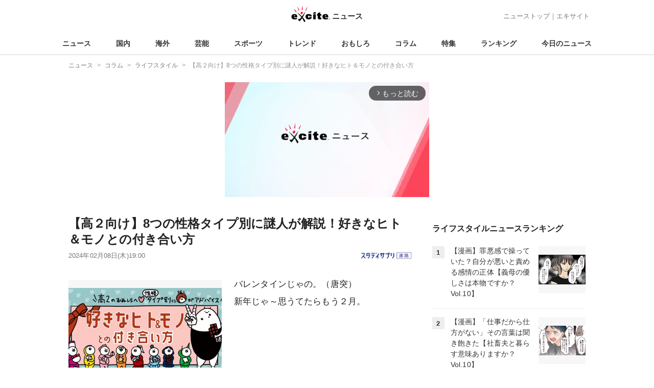

--- FILE ---
content_type: text/html; charset=UTF-8
request_url: https://www.excite.co.jp/news/article/RikunabiShingakuJournal_20231219000014/
body_size: 43520
content:
<!DOCTYPE html>
<html lang="ja">
    <head>
        <meta charset="utf-8">
    <meta name="viewport" content="width=device-width">
<meta name="google-site-verification" content="REPvQprbgdR7hZqw1hpgcPQhLrwAoTScLLRLMp7-GGU" />
<link rel="apple-touch-icon" href="//s.eximg.jp/exnews/a/img/apple-touch-icon.png">
<link rel="icon" href="//s.eximg.jp/extop/img/lep.png" type="image/png">
<title>【高２向け】8つの性格タイプ別に謎人が解説！好きなヒト＆モノとの付き合い方 - エキサイトニュース</title>
    <meta name="description" content="バレンタインじゃの。（唐突）新年じゃ～思うてたらもう２月。今年も時間はあっという間に流れていきそうじゃ。２月は自分の「好き」に思いをはせる季節高2のおぬしら、今年の目標に向かって進んでいるところかな？..."/>
<link rel="canonical" href="https://www.excite.co.jp/news/article/RikunabiShingakuJournal_20231219000014/"/>
<meta name="referrer" content="origin" />
<meta property="fb:app_id" content="242604012520302" />
    <meta name="category" content="lifestyle" />

    <meta name="rich-contents" content="3"/>

    <meta name="thumbnail" content="https://s.eximg.jp/exnews/feed/RikunabiShingakuJournal/9b/RikunabiShingakuJournal_20231219000014/RikunabiShingakuJournal_20231219000014_1.jpg" />
        <meta property="og:title" content="【高２向け】8つの性格タイプ別に謎人が解説！好きなヒト＆モノとの付き合い方 - エキサイトニュース" />
    <meta property="og:description" content="バレンタインじゃの。（唐突）新年じゃ～思うてたらもう２月。今年も時間はあっという間に流れていきそうじゃ。２月は自分の「好き」に思いをはせる季節高2のおぬしら、今年の目標に向かって進んでいるところかな？..." />
    <meta property="og:url" content="https://www.excite.co.jp/news/article/RikunabiShingakuJournal_20231219000014/">
    <meta property="og:type" content="article" />
    <meta property="og:site_name" content="エキサイトニュース" />
            <meta property="og:image" content="https://s.eximg.jp/exnews/feed/RikunabiShingakuJournal/9b/RikunabiShingakuJournal_20231219000014/RikunabiShingakuJournal_20231219000014_1.jpg" />
            <meta name="contents-type" content="news-text" >
    <meta name="contents-category" content="news-lifestyle" >
    <meta name="contents-tag" content="" >
        <meta name="twitter:card" content="summary_large_image"/>
    <meta name="twitter:site" content="@ExciteJapan"/>
    <meta name="twitter:title" content="【高２向け】8つの性格タイプ別に謎人が解説！好きなヒト＆モノとの付き合い方 - エキサイトニュース">
    <meta name="twitter:description" content="バレンタインじゃの。（唐突）新年じゃ～思うてたらもう２月。今年も時間はあっという間に流れていきそうじゃ。２月は自分の「好き」に思いをはせる季節高2のおぬしら、今年の目標に向かって進んでいるところかな？...">
            <meta name="twitter:image" content="https://s.eximg.jp/exnews/feed/RikunabiShingakuJournal/9b/RikunabiShingakuJournal_20231219000014/RikunabiShingakuJournal_20231219000014_1.jpg">
            <meta name="contents-current-page" content="1">
        <!-- Tagsmith, v1.0.0 -->
<script>
    (function(b,d){var e=[["test1",.05,.1],["test2",.15,.2],["test3",.25,.3],["test4",.35,.4],["test5",.45,.5],["test6",.533,.566,.599],["test7",.632,.665,.698],["test8",.732,.766,.8],["test9",.825,.85,.875,.9],["test10",.925,.95,.975,1]],g=function(){var c=parseFloat(localStorage.getItem("__tagsmith_ab_factor"));if(isNaN(c)||0>c||1<=c)c=Math.random(),localStorage.setItem("__tagsmith_ab_factor",c.toString());for(var a=0;a<e.length;a++)for(var k=e[a][0],f=1;f<e[a].length;f++)if(c<e[a][f])return k+"_"+
        (1===f?"con":"exp"+(f-1));return null}(),h={};b[d]=b[d]||{};b[d].userVariant=function(){return g};b[d].enable=function(c,a){if("all"===a)return!0;if(a.lastIndexOf("_con")+4===a.length||h[a])return!1;h[a]=c;return g===a};b[d].getLogger=function(c,a){return!1};b[d].__debug=function(){return{AB_CONF:e}};b.googletag=b.googletag||{cmd:[]};b.googletag.cmd.unshift(function(){g&&b.googletag.pubads().setTargeting("tagsmith_ab_variant",g)})})(window,"__tagsmith");
</script>
<!-- End Tagsmith -->
        <script>
    window.dataLayer = window.dataLayer || [];
    function gtag(){dataLayer.push(arguments);}
    gtag('js', new Date());

    var ga4Params = {"content_group2":"column-topic","content_group3":"lifestyle","content_group4":"RikunabiShingakuJournal"};
    gtag('config', 'G-5H14MZXLYX', ga4Params);
</script>
   
    <script async src="https://www.googletagmanager.com/gtag/js?id=UA-400370-108"></script>
    <script>
        window.dataLayer = window.dataLayer || [];
        function gtag(){dataLayer.push(arguments);}
        gtag('js', new Date());
                    gtag('set', {"content_group2":"column-topic","content_group3":"lifestyle","content_group4":"RikunabiShingakuJournal"});
                        gtag('config', 'UA-400370-108', {
            'custom_map': {
                'dimension3' : 'getNewsDate',
                'dimension4' : 'getNewsCode',
            },
            'getNewsDate' : '2024-02-08',
            'getNewsCode' : 'RikunabiShingakuJournal_20231219000014',
        });
            </script>
        <!-- Google Tag Manager -->
<script>(function(w,d,s,l,i){w[l]=w[l]||[];w[l].push({'gtm.start':
new Date().getTime(),event:'gtm.js'});var f=d.getElementsByTagName(s)[0],
j=d.createElement(s),dl=l!='dataLayer'?'&l='+l:'';j.async=true;j.src=
'https://www.googletagmanager.com/gtm.js?id='+i+dl;f.parentNode.insertBefore(j,f);
})(window,document,'script','dataLayer','GTM-WMQ82P6');</script>
<!-- End Google Tag Manager -->

<!-- Google Tag Manager -->
<script>(function(w,d,s,l,i){w[l]=w[l]||[];w[l].push({'gtm.start':
            new Date().getTime(),event:'gtm.js'});var f=d.getElementsByTagName(s)[0],
        j=d.createElement(s),dl=l!='dataLayer'?'&l='+l:'';j.async=true;j.src=
        'https://www.googletagmanager.com/gtm.js?id='+i+dl;f.parentNode.insertBefore(j,f);
    })(window,document,'script','dataLayer','GTM-WW23MQQP');</script>
<!-- End Google Tag Manager -->
                <script type="text/javascript" async="async" src="//widgets.outbrain.com/outbrain.js"></script>
        <script type="text/javascript" charset="utf-8" async
            src="https://api.popin.cc/searchbox/excite_new_news.js"></script>
        <link rel="stylesheet" href="/news/css/app-pc.css?id=46575697160b17aa5b38">
        <script>var googletag=googletag||{};googletag.cmd=googletag.cmd||[];</script>

<script src="https://image.excite.co.jp/jp/ox/gpt/display/pc/news/pc_news_interstitial.js"></script>
    <script src="//image.excite.co.jp/jp/ox/gpt/pc_news.js"></script>
<style>
    .ad-aside-billboard {
        height: auto;
        min-height: 180px;
        margin: 10px 0;
        text-align: center;
        display: -webkit-flex;
        display: flex;
        flex-direction: column;
        justify-content: center;
        align-items: center;
    }
    .ad-aside-rectangle,
    .ad-aside-pc-billboard {
        min-height: 280px;
    }
    .ad-aside-pc-billboard {
        height: 250px;
        min-height: 250px;
        margin: 7px 0;
    }
    .ad-aside-infeed {
        min-height: 124px;
    }
    .ad-aside-rec,
    .ad-aside-inarticle {
        display: -webkit-flex;
        display: flex;
        -webkit-justify-content: space-evenly;
        justify-content: space-evenly;
        align-items: center;
        width: 100%;
        min-height: 280px;
    }
    .ad-aside-recommend-widget {
        min-height: 410px;
    }
    .col-1 .ad-aside-infeed,
    .col-2 .ad-aside-infeed {
        min-height: inherit;
        max-height: inherit;
    }
    .ad-aside-white-infeed {
        min-height: 85px;
        border-top: 1px solid #efefef;
    }
    .ad-aside-white-infeed + .ad-aside-white-infeed {
        border-top: none;
    }
    @media  screen and (min-width:480px){
        .ad-aside-white-infeed .gpt_pc_news_top_white_infeed {
            height: 124px;
        }
        .ad-aside-white-infeed .gpt_pc_news_white_infeed {
            height: 113px;
        }
    }
    #gpt_pc_news_footer_overlay {
        position: fixed;
        bottom: 0;
        left: 0;
        right: 0;
        z-index: 100;
        overflow: hidden;
        background-color: #fff;
        border-top: 1px solid #d6dee5;
        width: 100%;
        height: 90px;
    }
</style>
                <script src="https://unpkg.com/htmx.org@1.9.0"></script>
    </head>
    <body>
                        <header class="header">
    <div class="header-nav">
        <div class="logo-wrap">
                            
                <a href="https://www.excite.co.jp/news/"><span class="logo">エキサイト</span><span class="logo-sub">ニュース</span></a>
                    </div>
        <div class="nav-header">
            <a href="https://www.excite.co.jp/news/">ニューストップ</a>｜<a href="/">エキサイト</a>
        </div>
    </div>
    <nav class="global-nav">
        <ul>
                                                <li><a href="https://www.excite.co.jp/news/">ニュース</a></li>
                                                                <li><a href="https://www.excite.co.jp/news/domestic-topic/">国内</a></li>
                                                                <li><a href="https://www.excite.co.jp/news/world-topic/">海外</a></li>
                                                                <li><a href="https://www.excite.co.jp/news/entertainment-topic/">芸能</a></li>
                                                                <li><a href="https://www.excite.co.jp/news/sports-topic/">スポーツ</a></li>
                                                                <li><a href="https://www.excite.co.jp/news/trend-topic/">トレンド</a></li>
                                                                <li><a href="https://www.excite.co.jp/news/omoshiro-topic/">おもしろ</a></li>
                                                                <li><a href="https://www.excite.co.jp/news/column-topic/">コラム</a></li>
                                                                <li><a href="https://www.excite.co.jp/news/feature/">特集</a></li>
                                                                <li><a href="https://www.excite.co.jp/news/view-ranking/">ランキング</a></li>
                                                                <li><a href="https://www.excite.co.jp/news/today/">今日のニュース</a></li>
                                    </ul>
    </nav>
    </header>
        <!-- Google Tag Manager (noscript) -->
<noscript><iframe src="https://www.googletagmanager.com/ns.html?id=GTM-WMQ82P6"
height="0" width="0" style="display:none;visibility:hidden"></iframe></noscript>
<!-- End Google Tag Manager (noscript) -->

<!-- Google Tag Manager (noscript) -->
<noscript><iframe src="https://www.googletagmanager.com/ns.html?id=GTM-WW23MQQP"
                  height="0" width="0" style="display:none;visibility:hidden"></iframe></noscript>
<!-- End Google Tag Manager (noscript) -->
        <div class="contents">
            <nav class="breadcrumb" aria-label="breadcrumb">
    <ol class="breadcrumb-list" itemscope itemtype="http://schema.org/BreadcrumbList">
                                    <li itemprop="itemListElement" itemscope itemtype="http://schema.org/ListItem"><a itemprop="item" href="https://www.excite.co.jp/news/"><span itemprop="name">ニュース</span></a><meta itemprop="position" content="1"></li>
                                                            <li itemprop="itemListElement" itemscope itemtype="http://schema.org/ListItem"><a itemprop="item" href="https://www.excite.co.jp/news/column-topic/"><span itemprop="name">コラム</span></a><meta itemprop="position" content="2"></li>
                                                            <li itemprop="itemListElement" itemscope itemtype="http://schema.org/ListItem"><a itemprop="item" href="https://www.excite.co.jp/news/lifestyle/"><span itemprop="name">ライフスタイル</span></a><meta itemprop="position" content="3"></li>
                                                                        <li itemprop="itemListElement" itemscope itemtype="http://schema.org/ListItem"><span itemprop="name">【高２向け】8つの性格タイプ別に謎人が解説！好きなヒト＆モノとの付き合い方</span><meta itemprop="position" content="4"></li>
                        </ol>
</nav>
                        <div class="header-extra">
                                <div class="ad-aside-pc-billboard">
                <div id="gpt_pc_news_banner"></div>
                </div>
                            </div>
                        <div class="main-contents">
                <main>
                    
        <div class="article">
            <div class="article-header">
            <h1 class="article-title">【高２向け】8つの性格タイプ別に謎人が解説！好きなヒト＆モノとの付き合い方</h1>
            <div class="article-info">
                                
                                            <a href="https://shingakunet.com/journal/" target="_blank"
                            rel="noopener noreferrer"                            class="source-media">
                            
                            <img src="https://s.eximg.jp/exnews/logo/sapuri120_30.png" alt="スタディサプリ進路" class="source-logo" width="100" height="25">
                        </a>
                                                    <div class="article-status">
                    <div class="article-date">
                        
                                                <time datetime="2024-02-08T19:00:00+09:00" itemprop="datePublished">2024年02月08日(木)19:00</time>
                    </div>
                </div>
            </div>
                    </div>
        
                <div class="article-body">
            
                            <div class="box-img">
                    <figure class="article-img">
                                                <a href="https://www.excite.co.jp/news/article/RikunabiShingakuJournal_20231219000014/image/1/">
                            <div class="article-img__block">
                                <img src="//imgc.eximg.jp/i=https%253A%252F%252Fs.eximg.jp%252Fexnews%252Ffeed%252FRikunabiShingakuJournal%252F9b%252FRikunabiShingakuJournal_20231219000014%252FRikunabiShingakuJournal_20231219000014_1.jpg,zoom=600,quality=70,type=webp" width="300" height="200" alt="【高２向け】8つの性格タイプ別に謎人が解説！好きなヒト＆モノとの付き合い方" class="article-image"  />
                            </div>
                            <div class="img-caption">
                                <span></span>
                                <span class="article-img__total">
                                    <svg fill="none" height="16" viewBox="0 0 16 16" width="16" xmlns="http://www.w3.org/2000/svg"><path d="m13.3334 2.66659v8.00001h-8.00003v-8.00001zm0-1.33334h-8.00003c-.73333 0-1.33333.6-1.33333 1.33334v8.00001c0 .7333.6 1.3333 1.33333 1.3333h8.00003c.7333 0 1.3333-.6 1.3333-1.3333v-8.00001c0-.73334-.6-1.33334-1.3333-1.33334zm-5.66669 5.44667 1.12666 1.50667 1.65333-3.06667 2.22 4.78h-6.66666zm-6.33334-2.78v9.33338c0 .7333.6 1.3333 1.33334 1.3333h9.33329v-1.3333h-9.33329v-9.33338z" fill="#444"/></svg>画像（16枚）
                                </span>
                            </div>
                        </a>
                                            </figure>
                </div>
            
            
            
            <div class="story ">
                <script src="/news/js/first-page-link.js" defer></script>
                                    <p>バレンタインじゃの。（唐突）<br /><br />新年じゃ～思うてたらもう２月。<div class="ad-aside-inarticle"><div class="gpt_pc_news_inarticle"></div><div class="gpt_pc_news_inarticle"></div></div><br /><br />今年も時間はあっという間に流れていきそうじゃ。<br /><div class="story-thumbnail-link__wrapper"><a class="story-thumbnail-link" target="_blank" href="//imgc.eximg.jp/i=https%253A%252F%252Fs.eximg.jp%252Fexnews%252Ffeed%252FRikunabiShingakuJournal%252F9b%252FRikunabiShingakuJournal_20231219000014%252FRikunabiShingakuJournal_20231219000014_2.jpg,quality=70,type=jpg">【高２向け】8つの性格タイプ別に謎人が解説！好きなヒト＆モノ...の画像はこちら &gt;&gt;</a></div></p>２月は自分の「好き」に思いをはせる季節<p>高2のおぬしら、今年の目標に向かって進んでいるところかな？<br /><br />１年の計画もしっかり立てたことじゃろう。<br />                <div class="storyImg">
                    <img class="image" src="//imgc.eximg.jp/i=https%253A%252F%252Fs.eximg.jp%252Fexnews%252Ffeed%252FRikunabiShingakuJournal%252F9b%252FRikunabiShingakuJournal_20231219000014%252FRikunabiShingakuJournal_20231219000014_3.jpg,quality=70,type=jpg" alt="【高２向け】8つの性格タイプ別に謎人が解説！好きなヒト＆モノとの付き合い方">
                    
                </div>イマイチ気が進まないとしたら心の熱量が足りてないのかも…！<br /><br />今月はせっかくのバレンタイン。<br /><br />好きな人のことも、好きな物事のことも、考える時間をたっぷりとるのじゃ。</p>手っ取り早く自分の性格タイプ別の対処法を見たい人は下の目次からジャンプじゃ！好きなヒト＆モノとの付き合い方を知って「これからどうするか」考えよう<p>気になるあの子にお菓子を渡す？気持ちを伝える？<br /><br />それとも恋愛はセーブ？<br /><br />「恋愛は受験が終わったら」といいつつも受験したい学校は決まってる？<br /><br />学びたいこと、将来なりたいもの、これからどんな人でいたいか、についてはどう？<br /><br />勉強や進路決めのモチベーションが上がらないならそれは今月のうちに解消しておこう！<br /><br />自分の「好き」とのちょうどいい距離感を知ることができたら<br /><br />将来のこともエイっと決められるかも。。<br />                <div class="storyImg">
                    <img class="image" src="//imgc.eximg.jp/i=https%253A%252F%252Fs.eximg.jp%252Fexnews%252Ffeed%252FRikunabiShingakuJournal%252F9b%252FRikunabiShingakuJournal_20231219000014%252FRikunabiShingakuJournal_20231219000014_4.jpg,quality=70,type=jpg" alt="【高２向け】8つの性格タイプ別に謎人が解説！好きなヒト＆モノとの付き合い方">
                    
                </div></p>まずはスタサプ進路「高校生のための性格タイプ診断」をやってみよ！<p>まだ性格タイプ診断をやったことがないおぬしは下の画像から自分のタイプをチェックじゃ。</p>                <div class="storyImg">
                    <img class="image" src="//imgc.eximg.jp/i=https%253A%252F%252Fs.eximg.jp%252Fexnews%252Ffeed%252FRikunabiShingakuJournal%252F9b%252FRikunabiShingakuJournal_20231219000014%252FRikunabiShingakuJournal_20231219000014_5.jpg,quality=70,type=jpg" alt="【高２向け】8つの性格タイプ別に謎人が解説！好きなヒト＆モノとの付き合い方">
                    
                </div><br />まずは自分がどの性格タイプかをチェックしてみよう。<br /><br />※下の画像またはURLをタップすると、診断ページにジャンプするよ！<br /><br />                <div class="storyImg">
                    <img class="image" src="//imgc.eximg.jp/i=https%253A%252F%252Fs.eximg.jp%252Fexnews%252Ffeed%252FRikunabiShingakuJournal%252F9b%252FRikunabiShingakuJournal_20231219000014%252FRikunabiShingakuJournal_20231219000014_6.jpg,quality=70,type=jpg" alt="【高２向け】8つの性格タイプ別に謎人が解説！好きなヒト＆モノとの付き合い方">
                    
                </div><p>＼高校生のための／性格タイプ診断<br />https://shingakunet.com/rnet/s/seikaku/index.html</p><p>すでに自分がどのタイプかわかっているそこのおぬしはそのまま下にスクロール！<br /><br />自分の性格タイプ記事をチェックするのじゃ。</p>性格タイプ診断結果別、「好きなヒト＆モノとの付き合い方」はここから！<p>おぬしらの性格タイプ診断結果別に、「高2・２月の好きなヒト＆モノとの付き合い方」をまとめたぞ！<br /><br />要チェックじゃ。</p>【自信家タイプ】ストイックモード&ゆるっとモードを使い分けるべし<p>                <div class="storyImg">
                    <img class="image" src="//imgc.eximg.jp/i=https%253A%252F%252Fs.eximg.jp%252Fexnews%252Ffeed%252FRikunabiShingakuJournal%252F9b%252FRikunabiShingakuJournal_20231219000014%252FRikunabiShingakuJournal_20231219000014_7.jpg,quality=70,type=jpg" alt="【高２向け】8つの性格タイプ別に謎人が解説！好きなヒト＆モノとの付き合い方">
                    
                </div><br />◆自信家タイプの好きなヒト＆モノとの付き合い方の傾向<br /><br />目標に向かって合理的に取り組める自信家タイプさん。<br /><br />論理的で周りの意見には流されず、自分をしっかりもっている半面、融通がききにくいところも。<div class="ad-aside-inarticle"><div class="gpt_pc_news_inarticle"></div><div class="gpt_pc_news_inarticle"></div></div><br /><br />人間関係でも、「自分がある人」と思われるが、自分の考えを通そうとするあまり「あの人頑固そう」と思われることもあるじゃろう。<br /><br />好きな人ができたら、どんどん自分からアプローチしたいおぬし。<br /><br />積極的なのはよいけど、他の人へ接するのと同様に自己主張のしすぎは要注意じゃ。<br /><br />一方で、ストイックなおぬしは、すでに進路を決めている場合は勉強一筋モードになって、好きなことや趣味になかなか時間をかけることがないかもしれんの。<br /><br />◆自信家タイプの好きとの付き合い方<br /><br />相手の意見を（ゆるっとでも）聞くことが時と場合によっては必要なんじゃ。<br /><br />「それは違う！」と心の中で思っても、ぐっとおさえて「うんうん、そうだね～」と一旦受け入れてみるのじゃ。<br /><br />相手との関係が円滑になるし、「そういう見方もたしかにあるな」と視野も広がるかもしれん。<br /><br />また、たまに自分の趣味や好きなことに没頭してみる時間をつくることも、進路の発見につながって良いかもしれん。<br /><br />例えば文房具集めが趣味の場合、文房具の開発や販売に関係する仕事はあるか？どうやってデザインするんだろう!?など身近なところから少し踏み込んで考えてみよう。<br /><br />販売やマーケティングなら商学系はどうか、海外に広めたいなら外国語も必要か？など、身近な趣味から学びたいことのヒントを拾ってみて。</p>■自信家タイプの付き合い方<br /><br />☑ストイックモードとゆるっモードを使い分けるべし<br />☑好きな人には、時には聞き上手になるべし<br />☑好きな物事には、勉強の気分転換にたまには没頭してみるべし【努力家タイプ】ちょっとくらい大ざっぱでOK精神でいくべし<p>                <div class="storyImg">
                    <img class="image" src="//imgc.eximg.jp/i=https%253A%252F%252Fs.eximg.jp%252Fexnews%252Ffeed%252FRikunabiShingakuJournal%252F9b%252FRikunabiShingakuJournal_20231219000014%252FRikunabiShingakuJournal_20231219000014_8.jpg,quality=70,type=jpg" alt="【高２向け】8つの性格タイプ別に謎人が解説！好きなヒト＆モノとの付き合い方">
                    
                </div><br />◆努力家タイプの好きなヒト＆モノとの付き合い方の傾向<br /><br />目標のために計画を立ててコツコツ真面目に努力を積み重ねていけるのが努力家タイプ。<br /><br />細かく計画通りにきっちりこなしていけるのが強みじゃが、逆にその緻密さが自分を苦しめることもあるのじゃ。<div class="ad-aside-inarticle"><div class="gpt_pc_news_inarticle"></div><div class="gpt_pc_news_inarticle"></div></div><br /><br />人間関係においても、相手と誠実に向き合い、関係を続けていける半面、ささいなことが気になってしまうことも。<br /><br />好きな人ができても、「自分のことどう思ってるんだろう？」、「こんなことしたらダメかな？」と考えすぎ、モヤモヤしてしまう傾向が。<br /><br />同じように、好きなことに対しては、慎重になるあまり手をつけるのに躊躇(ちゅうちょ)してしまったり、完璧を目指すあまり細かいことが気になったりしてしまうこともあるようじゃのお。<br /><br />◆努力家タイプの好きとの付き合い方<br /><br />安心せよ。相手はおぬしほど細かいことに気にしていない可能性が大なのじゃ。<br /><br />たまには思い切って考える前にまず行動してみてはどうじゃろ？<br /><br />バレンタイン、いきなりチョコあげたらびっくりされるかな？と慎重になりすぎる心配は無用じゃ！<br /><br />好きなことに対しても、「好きでやってるけど、自分には向いてなさそう」ともし思っているなら、完璧を目指さなくてもまずは楽しむことを第一にしてみるのじゃ。<br /><br />「ここはできる！自分でもできるかも？」とまずは試しにやってみて、コツコツ続けられそうだなと思えるものを見つけて学部選択に役立ててみよう。<br /><br />資格の取得にも向いているタイプなので、例えば大好きな食に関する資格の栄養士→栄養系の学部、学校など、興味がもてる領域に関連する資格から学校や学部選択につなげる方法もあるのじゃ。</p>■努力家タイプの付き合い方<br /><br />☑考えすぎ、気にしすぎに注意すべし<br />☑好きな人には、慎重になりすぎず、思い切って行動すべし<br />☑好きな物事には、細かいことは気にしない！ためらわずまずやってみるべし【エンターテイナータイプ】ヒートアップ気味な自分をコントロールすべし<p>                <div class="storyImg">
                    <img class="image" src="//imgc.eximg.jp/i=https%253A%252F%252Fs.eximg.jp%252Fexnews%252Ffeed%252FRikunabiShingakuJournal%252F9b%252FRikunabiShingakuJournal_20231219000014%252FRikunabiShingakuJournal_20231219000014_9.jpg,quality=70,type=jpg" alt="【高２向け】8つの性格タイプ別に謎人が解説！好きなヒト＆モノとの付き合い方">
                    
                </div><br />◆エンターテイナータイプの好きなヒト＆モノとの付き合い方の傾向<br /><br />自分と異なる価値観をもつ人に出会うと、新たな刺激になり楽しめちゃうのがエンターテイナータイプ。<br /><br />想像力豊かで好奇心旺盛、感情豊かな半面、ついヒートアップしてしまうことも。<br /><br />人間関係ではうまく周りを巻き込むのが得意なので、いろんな人と仲良くなれるじゃろう。<br /><br />ただその発想の自由さから、周りを置いてけぼりにしてしまうことがあるかも。<div class="ad-aside-inarticle"><div class="gpt_pc_news_inarticle"></div><div class="gpt_pc_news_inarticle"></div></div><br /><br />好きな人ができると、いろんなことで楽しませようと気合いが入るじゃろうが、張り切りすぎて相手がついてこれないこともあるかも。<br /><br />趣味や好きなことには、好奇心旺盛なのでいろんなものが気になっちゃって、ひとつのことにとどまらずあれもこれも試してみたい欲張りなところがあるぞ。<br /><br />◆エンターテイナータイプの好きとの付き合い方<br /><br />誰とでも仲良くでき、みんなでワイワイ盛り上がるのが大好きですが、ちょっとヒートアップ気味かなと自分で思うときは、周りの反応をしっかり見て気持ちを考えてみよう。<br /><br />意中の人にもちゃんとリアクションを確認するのじゃ。<br /><br />好きなものに対しては、あえてこれを突き詰めようと今は思わなくていいかも。<br /><br />自分の感性のままに、いろんなものに触れて楽しむのがいいじゃろう。<br /><br />そこから、一番気にいったもの、長続きできそうなものを進路につなげていくのも良いぞ。<br /><br />好きなものをいくつか組み合わせて、例えばマンガ×語学・国際で日本のカルチャーを海外に広める仕事にどんなものかあるか調べてみよう！など将来の進路選択のヒントにするのもありじゃ。</p>■エンターテイナータイプの付き合い方<br /><br />☑周囲や相手に配慮しつつ、自分をコントロールすべし<br />☑好きな人には、リアクションを確認すべし<br />☑好きな物事には、気になるものは全部試して、進路につなげるべし【調和人タイプ】自分に素直になるべし<p>                <div class="storyImg">
                    <img class="image" src="//imgc.eximg.jp/i=https%253A%252F%252Fs.eximg.jp%252Fexnews%252Ffeed%252FRikunabiShingakuJournal%252F9b%252FRikunabiShingakuJournal_20231219000014%252FRikunabiShingakuJournal_20231219000014_10.jpg,quality=70,type=jpg" alt="【高２向け】8つの性格タイプ別に謎人が解説！好きなヒト＆モノとの付き合い方">
                    
                </div><br />◆調和人タイプの好きなヒト＆モノとの付き合い方の傾向<br /><br />周りとの関係性を大事にする調和人タイプ。<br /><br />人にうまく自分を合わせられるので、いろんな人と仲良くなれる友好的な面が強みじゃが、影響を受けすぎてしまい、自分を犠牲にしてしまうなんてことも。<br /><br />好きな人ができると、相手の反応や周りがどう思うかが気になってしまうあまり、うまく行動できないこともありそうじゃ。<br /><br />好きなものに関しても周りの影響を受けてしまいやすいので、実は好きでもないことを周りに合わせてしてみたり、周りの反応が薄いと「こんなこと好きでいいのかな」と自分の好きに自信がなくなったりしてしまうかも。<div class="ad-aside-inarticle"><div class="gpt_pc_news_inarticle"></div><div class="gpt_pc_news_inarticle"></div></div><br /><br />◆調和人タイプの好きとの付き合い方<br /><br />自分の意見を少しずつ伝えると、コミュニケーションはさらに深まるぞ。<br /><br />「キミには同意見だよ！でも、私はこうも思うんだ」と自分の考えを加えてみるトライをしてみてはどうかの。<br /><br />意中の人にも、合わせるだけでなく少し自己主張もしてみるのじゃぞ。<br /><br />好きなことに関しては、「私、実はこんなことやってるんだ！」と自ら発信してみてはどうじゃ。<br /><br />影響を受ける一方でなく、発信を始めることで好きなことに堂々と取り組めるし、周りから関連する情報が入ってくるかも。<br /><br />また、例えば好きなアニメ映画が制作されて映画館で上映されるまで、どんな職種の人たちが協働しているのか。<br /><br />制作チームの中だと自分はどんな役割をしてみたいか、などこれまでの「人と何かを成し遂げた」経験と趣味とをヒントに、将来を考えることで進路の選択肢を具体的に広げられそうじゃよ。</p>■調和人タイプの付き合い方<br /><br />☑周りの影響や目は置いといて、自分に素直になるべし<br />☑好きな人には、自分の考えていることを正直に話すべし<br />☑好きな物事には、自分の好きに自信をもって熱中すべし【ロマンチストタイプ】「思い込み」に気をつけて、マイワールドをコントロールすべし<p>                <div class="storyImg">
                    <img class="image" src="//imgc.eximg.jp/i=https%253A%252F%252Fs.eximg.jp%252Fexnews%252Ffeed%252FRikunabiShingakuJournal%252F9b%252FRikunabiShingakuJournal_20231219000014%252FRikunabiShingakuJournal_20231219000014_11.jpg,quality=70,type=jpg" alt="【高２向け】8つの性格タイプ別に謎人が解説！好きなヒト＆モノとの付き合い方">
                    
                </div><br />◆ロマンチストタイプの好きなヒト＆モノとの付き合い方の傾向<br /><br />独自の世界観をもつロマンチスト。<br /><br />控えめながらも、自分の価値観に合ったものには積極的に取り組めるのが強みじゃが、合わないと思ったものとは距離を置きがちじゃ。<br /><br />人間関係でも自分と合うと思った人には仲良くなりやすい半面、合わないと思ってしまった人とはなかなか距離が縮めることが難しいことも。<br /><br />好きな人に対しては、控えめながらも自分をアピールできるが、自分の世界がやや強めなのでテンションがあがると、つい突っ走ってしまい困らせてしまうかも。<br /><br />好きなものに対しても同じで、自分のペースで没頭できるのがロマンチストの強みじゃが、夢中になりすぎて周りが見えなくなることもあるようじゃ。<div class="ad-aside-inarticle"><div class="gpt_pc_news_inarticle"></div><div class="gpt_pc_news_inarticle"></div></div><br /><br />◆ロマンチストタイプの好きとの付き合い方<br /><br />「この人、自分に合わない」と一度感じると打ち解けるのがなかなか難しいかもしれんが、合わないのはただの思い込みに過ぎないケースも。<br />少し自分と違うなと思っても、合う部分をほかに探してみることも大切じゃ。<br /><br />好きな人に対しては、その自分の特徴を理解して、相手が自分の行動や言動に対してどう受け止めるかを想像することも大事じゃ。<br /><br />自分や自分の好きなことをおしゃべりしすぎて、「あ、これやりすぎだな」と思ったら一旦落ち着いてストップを。<br /><br />また好きなものに対しては、とことんこだわるタイプなので、その世界を将来の仕事に生かしてみては？<br /><br />例えば、ファッションが大好きなら、洋服の生地はどこで作られてどう流通するの？、ブランドの新作はどうやって開発される？、デザイナー以外にどんな職種が関係する？<br /><br />もしくは服飾の歴史を学べる学部なんてある？など、好きの裏側を深掘ってみるんじゃ。</p>■ロマンチストタイプの付き合い方<br /><br />☑「思い込み」に気をつけて、マイワールドをコントロールすべし<br />☑好きな人には、ヒートアップしそうになったら一旦冷静になるべし<br />☑好きな物事には、「好き」の裏側を深掘って進路選択につなげるべし【理論家タイプ】自分の＼感情／を大切にすべし<p>                <div class="storyImg">
                    <img class="image" src="//imgc.eximg.jp/i=https%253A%252F%252Fs.eximg.jp%252Fexnews%252Ffeed%252FRikunabiShingakuJournal%252F9b%252FRikunabiShingakuJournal_20231219000014%252FRikunabiShingakuJournal_20231219000014_12.jpg,quality=70,type=jpg" alt="【高２向け】8つの性格タイプ別に謎人が解説！好きなヒト＆モノとの付き合い方">
                    
                </div><br />◆理論家タイプの好きなヒト＆モノとの付き合い方の傾向<br /><br />物事を合理的に冷静に分析し、独自の考えをもつ理論家タイプ。<br /><br />周りに流されることなく冷静な半面、感情を素直に表に出さなかったり、自分の考えや感じたことをはっきり言わないので、何を考えてるかわからない不思議ちゃんと周りから思われることもあるようじゃ。<br /><br />気になる人ができても、態度や表情に出にくくて誤解を与えてしまったり、自分の気持ちにさえなかなか気づいていないケースも。<br /><br />好きなものに対しては、合理的なあまり、これをやったところで何の役に立つ？と考えてしまい、なかなかのめり込めないでいる傾向が。<br /><br />◆理論家タイプの好きとの付き合い方<br /><br />自分の感情や考えを直接伝えるのが難しい場合は、<a href="https://www.excite.co.jp/news/lifestyle/tag/SNS/" class="person_link" title="SNSに関するニュース">SNS</a>を介して自分の考えや思いを発信してみるのが良いじゃろう。<br /><br />自己開示することで、周りの人にも意中の人にも自分のことをもっと知ってもらえて「◯◯ちゃん、最近あの話題の映画見たんだよね？どうだった？」など普段のコミュニケーションのきっかけにつながるかもしれん。<br /><br />周りがおぬしの意外な一面を感じ取ってくれるかも。<div class="ad-aside-inarticle"><div class="gpt_pc_news_inarticle"></div><div class="gpt_pc_news_inarticle"></div></div><br /><br />好きなことは、あまり理屈で考えずにまずは楽しんでみるんじゃ。<br /><br />そのあとで得意の論理的思考でどう将来に生かせるか考えてみて。<br /><br />例えば、写真を撮ったり見るのが好き→広告の写真がどういう意図で撮られているのか学んでみたい！など、まず楽しい・好きと思えることを学びたいことに設定するのじゃ。<br /><br />その中から就職や将来への役立て方について納得感の高いものが絞られてくるはずじゃ。</p>■理論家タイプの付き合い方<br /><br />☑自分の感情を大切に、時には自己開示すべし<br />☑好きな人には、SNSを使ってコミュニケーションを広げるべし<br />☑好きな物事には、理屈で考えずに体当たりして楽しんでみるべし【実務家タイプ】自ら変化を取り入れて脱マンネリすべし<p>                <div class="storyImg">
                    <img class="image" src="//imgc.eximg.jp/i=https%253A%252F%252Fs.eximg.jp%252Fexnews%252Ffeed%252FRikunabiShingakuJournal%252F9b%252FRikunabiShingakuJournal_20231219000014%252FRikunabiShingakuJournal_20231219000014_13.jpg,quality=70,type=jpg" alt="【高２向け】8つの性格タイプ別に謎人が解説！好きなヒト＆モノとの付き合い方">
                    
                </div><br />◆実務家タイプの好きなヒト＆モノとの付き合い方の傾向<br /><br />前向きで柔軟、フットワークの軽い実務家タイプ。<br /><br />周りの期待をくみ取り、どんな環境でも柔軟に行動することができる半面、変化のない環境やルーティンが苦手じゃのう。<br /><br />いろんなタイプの人に合わすことができるので、円滑な人間関係を築けるが、逆にいつも同じメンバー、同じ話題だと、変化が欲しいと思ってしまうこともあるようじゃ。<br /><br />好きな人にも、同じようになんだかもっとおもしろいことで楽しみたいな～と思うときがあるのじゃないかな。<br /><br />好きなことに対しては、いくら好きでも、飽きっぽいおぬしには、長く続けているとどうしてもマンネリに感じてしまうことじゃろう。<br /><br />◆実務家タイプの好きとの付き合い方<br /><br />いつも同じ人と同じ遊び、同じ話題でおもしろみに欠けるなら、普段「からまない人」に話しかけてみて人間関係の輪を広げてみる、好きな人にはいつも行かないようなスポットに誘ってみるなど、変化をつけてみてはどうじゃ!?<br /><br />刺激をうまく取り入れるんじゃ。<br /><br />趣味の脱マンネリも、アプローチ方法を変えてみて。<br /><br />例えば、趣味の料理がなんだか最近マンネリでつまらないなあと思うなら、パン作りに挑戦してみる！など、少し違ったことをやってみるのじゃ。<br /><br />いろんな経験から学びを広げるタイプなので、体験しながら、わくわくする理由や飽きない条件を考えてみると、進路に生かせる発見があるかもしれんぞ。<br /><br />いろいろやってみたうえでやっぱり特定の興味がもてることを深めるのが好きか、広めの分野でいろんなことを知るのが楽しいか、も見極めどころかもしれん。</p>■実務家タイプの付き合い方<br /><br />☑自ら変化を取り入れて、脱マンネリすべし<br />☑好きな人には、意外性で楽しませるべし<br />☑好きな物事には、ひとつのことにこだわらずテリトリーを広げるべし【サポータータイプ】他人のため&自分のためのバランスを大切にするべし<p>                <div class="storyImg">
                    <img class="image" src="//imgc.eximg.jp/i=https%253A%252F%252Fs.eximg.jp%252Fexnews%252Ffeed%252FRikunabiShingakuJournal%252F9b%252FRikunabiShingakuJournal_20231219000014%252FRikunabiShingakuJournal_20231219000014_14.jpg,quality=70,type=jpg" alt="【高２向け】8つの性格タイプ別に謎人が解説！好きなヒト＆モノとの付き合い方">
                    
                </div><br />◆サポータータイプの好きなヒト＆モノとの付き合い方の傾向<br /><br />誰かの役に立っていることがで、自分の力になるサポーター。<br /><br />周囲の気持ちを敏感に感じとれて共感力の高い持ち主で周りからの信頼も高いけれど、つい自分は後回しにしがち。<br /><br />人間関係でも、人の役に立つことに喜びを感じられるけど、気を使い過ぎてしまい疲れてしまうこともあるようじゃの。<br /><br />好きな人には特にあれにこれにと、とにかく何かしてあげたい！と思うのがおぬし、気づいたら「何をしてあげられるだろう？」と意中の人のことで頭がいっぱいに。<br /><br />好きなことがあっても、つい頼まれごとなどを優先してしまい自分のために時間を使うことがなかなか打ち込めずにいるのでは。<br /><br />◆サポータータイプの好きとの付き合い方<br /><br />人のために動くのもすてきじゃが、自分の今やるべきことを忘れぬように。<br /><br />他人のためと自分のため、双方のバランスが大事じゃよ。<br /><br />意中の人にこうしてあげたい！と思ったときは、「そういう自分を見てすてきに感じてくれそうか？」って考えてみて。<br /><br />自分をないがしろにしてしまっている人は魅力半減かも。<br /><br />自分自身を大事にしたり、 目標達成を優先してみて！<br /><br />また体験することで学びを得るタイプのおぬしらには、気になったことはとにかくやってみることが大切。<br /><br />そのうえで、例えば料理が好きと感じたなら、子どもの成長に役立つ給食の献立を考える栄養士の仕事を調べてみるなど、「誰かのため」をキーワードに考えを深めてみよう。<br /><br />「どんな人のため？」と、「誰か」の部分を具体的にしてみるのもおすすめじゃ。</p>■サポータータイプの付き合い方<br /><br />☑他人のため&自分のためのバランスを大切にするべし<br />☑好きな人には、ほどほどに尽くすべし<br />☑好きな物事には、まずやってみよう精神で取り組むべし性格タイプに合った「好き」との付き合い方で、JKDKライフを軌道に乗せよう<p>「好き」があるのはいいことじゃの。<br /><br />でも、「好き」がまだわからんおぬしも「好きかも」「好きじゃない」「興味ない」の違いを考えてみることが大事じゃ。<br /><br />そこにおぬしの大事な気持ちが隠れているかもしれん！<br /><br />バレンタインにも、３年生になってからの過ごし方にも、生かすんじゃぞ～！<br />                <div class="storyImg">
                    <img class="image" src="//imgc.eximg.jp/i=https%253A%252F%252Fs.eximg.jp%252Fexnews%252Ffeed%252FRikunabiShingakuJournal%252F9b%252FRikunabiShingakuJournal_20231219000014%252FRikunabiShingakuJournal_20231219000014_15.jpg,quality=70,type=jpg" alt="【高２向け】8つの性格タイプ別に謎人が解説！好きなヒト＆モノとの付き合い方">
                    
                </div></p>                <div class="storyImg">
                    <img class="image" src="//imgc.eximg.jp/i=https%253A%252F%252Fs.eximg.jp%252Fexnews%252Ffeed%252FRikunabiShingakuJournal%252F9b%252FRikunabiShingakuJournal_20231219000014%252FRikunabiShingakuJournal_20231219000014_16.jpg,quality=70,type=jpg" alt="【高２向け】8つの性格タイプ別に謎人が解説！好きなヒト＆モノとの付き合い方">
                    <div class="text">from スタサプ編集部</div>
                </div>「いよいよ受験生だね」って言われ始める３月の手前、２月のうちに。<br /><br />「志望学部これでいいのかな？」「進路なんも決まってないや」みたいなみんなに向けて<br /><br />自分の気持ちを大事にしながら考えるタイムをつくってほしいな～と。思って謎人ちゃんを召喚してみたよ。<br /><br />お悩みは読者アンケートのコメント欄でも待ってます！<br /><br />恋も進路もよく考えて、エイヤってがんばれい！<br /><br />From 女子友からたくさんお菓子をもらっていたスタサプ編集部KADO
                
                
                
                
                                    </div>
        <div style="padding: 8px 0; font-weight: bold;">編集部おすすめ</div>
    <div class="ad-aside-white-infeed">
        <div class="gpt_pc_news_white_infeed"></div>
    </div>
    <div class="ad-aside-white-infeed">
        <div class="gpt_pc_news_white_infeed"></div>
    </div>
    <div class="ad-aside-white-infeed">
        <div class="gpt_pc_news_white_infeed"></div>
    </div>
    <div class="ad-aside-white-infeed">
        <div class="gpt_pc_news_white_infeed"></div>
    </div>
    <div class="ad-aside-white-infeed">
        <div class="gpt_pc_news_white_infeed"></div>
    </div>
        
        <div class="share">
            <ul class="sns-share">
        <li>
            <a href="https://twitter.com/share?count=horizontal&original_referer=https%3A%2F%2Fwww.excite.co.jp%2Fnews%2Farticle%2FRikunabiShingakuJournal_20231219000014&text=%E3%80%90%E9%AB%98%EF%BC%92%E5%90%91%E3%81%91%E3%80%918%E3%81%A4%E3%81%AE%E6%80%A7%E6%A0%BC%E3%82%BF%E3%82%A4%E3%83%97%E5%88%A5%E3%81%AB%E8%AC%8E%E4%BA%BA%E3%81%8C%E8%A7%A3%E8%AA%AC%EF%BC%81%E5%A5%BD%E3%81%8D%E3%81%AA%E3%83%92%E3%83%88%EF%BC%86%E3%83%A2%E3%83%8E%E3%81%A8%E3%81%AE%E4%BB%98%E3%81%8D%E5%90%88%E3%81%84%E6%96%B9%20-%20%E3%82%A8%E3%82%AD%E3%82%B5%E3%82%A4%E3%83%88%E3%83%8B%E3%83%A5%E3%83%BC%E3%82%B9&url=https%3A%2F%2Fwww.excite.co.jp%2Fnews%2Farticle%2FRikunabiShingakuJournal_20231219000014%2F&via=ExciteJapan"
                rel="noopener noreferrer"
                target="_blank"
                onclick="gtag('event', 'click', {'event_category': 'article_column-topic', 'event_label': 'social-bottom-twitter', 'non_interaction': true});">
                <div class="share-button share-twitter"><span>Xでシェア</span></div>
            </a>
        </li>
        <li>
            <a href="https://www.facebook.com/sharer.php?u=https%3A%2F%2Fwww.excite.co.jp%2Fnews%2Farticle%2FRikunabiShingakuJournal_20231219000014%2F"
                rel="noopener noreferrer"
                target="_blank"
                onclick="gtag('event', 'click', {'event_category': 'article_column-topic', 'event_label': 'social-bottom-facebook', 'non_interaction': true});">
                <div class="share-button share-facebook"><span>Facebookでシェア</span></div>
            </a>
        </li>
    </ul>
        </div>

        
        
                <div id="gpt_pc_news_inread"></div>

        
        
        <div class="ad-aside-recommend-widget"></div>

        
                
            </div>
        
    <div class="ad-aside-rectangle">
        <div id="gpt_pc_news_article_wrap" class="ovh mt-m mb-m">
            <div class="fl">
                <div id="gpt_pc_news_article_left"></div>
            </div>
            <div class="fr">
                <div id="gpt_pc_news_article_right"></div>
            </div>
        </div>
    </div>




    <a href="https://www.excite.co.jp/news/source/RikunabiShingakuJournal/" class="button primary-button">
        スタディサプリ進路の記事をもっと見る<span class="icon-arrow-right"></span>
    </a>
    
            <div
    hx-trigger="revealed"
    hx-swap="outerHTML"
    hx-get="/news/article/story-parts/api/?newsCode[]=Jtownnet_366046&amp;newsCode[]=FNN_1386436190021894837&amp;newsCode[]=FNN_1386295996141420840&amp;"
    class="ex-loading"
    hx-target="#loading"
    hx-push-url="/news/article/Jtownnet_366046/"
>
</div>
<div>
    <div id="loading" class="loading">
        <div class="htmx-indicator">
            <div class="bounce1"></div>
            <div class="bounce2"></div>
            <div class="bounce3"></div>
        </div>
    </div>
</div>
    

    
    <section class="article-topics">
    <h2 class="default-title">トピックス</h2>
    <div class="top-mainarea">
    
                        <input id="panel-1-ctrl" class="panel-radios" type="radio" name="tab-radios" onclick="gtag('event', 'click', {'event_category': 'article_column-topic', 'event_label': 'topics-list-news-navi', 'non_interaction': true});">
                                <input id="panel-2-ctrl" class="panel-radios" type="radio" name="tab-radios" onclick="gtag('event', 'click', {'event_category': 'article_column-topic', 'event_label': 'topics-list-domestic-topic-navi', 'non_interaction': true});">
                                <input id="panel-3-ctrl" class="panel-radios" type="radio" name="tab-radios" onclick="gtag('event', 'click', {'event_category': 'article_column-topic', 'event_label': 'topics-list-world-topic-navi', 'non_interaction': true});">
                                <input id="panel-4-ctrl" class="panel-radios" type="radio" name="tab-radios" onclick="gtag('event', 'click', {'event_category': 'article_column-topic', 'event_label': 'topics-list-entertainment-topic-navi', 'non_interaction': true});">
                                <input id="panel-5-ctrl" class="panel-radios" type="radio" name="tab-radios" onclick="gtag('event', 'click', {'event_category': 'article_column-topic', 'event_label': 'topics-list-sports-topic-navi', 'non_interaction': true});">
                                <input id="panel-6-ctrl" class="panel-radios" type="radio" name="tab-radios" onclick="gtag('event', 'click', {'event_category': 'article_column-topic', 'event_label': 'topics-list-trend-topic-navi', 'non_interaction': true});">
                                <input id="panel-7-ctrl" class="panel-radios" type="radio" name="tab-radios" onclick="gtag('event', 'click', {'event_category': 'article_column-topic', 'event_label': 'topics-list-omoshiro-topic-navi', 'non_interaction': true});">
                                <input id="panel-8-ctrl" class="panel-radios" type="radio" name="tab-radios" checked onclick="gtag('event', 'click', {'event_category': 'article_column-topic', 'event_label': 'topics-list-column-topic-navi', 'non_interaction': true});">
                                <input id="panel-9-ctrl" class="panel-radios" type="radio" name="tab-radios" onclick="gtag('event', 'click', {'event_category': 'article_column-topic', 'event_label': 'topics-list-feature-navi', 'non_interaction': true});">
                    <nav class="top-nav">
            
            <ul id="tabs-list">
                                    <li id="li-for-panel-1"><label class="panel-label" for="panel-1-ctrl">ニュース</label></li>
                                    <li id="li-for-panel-2"><label class="panel-label" for="panel-2-ctrl">国内</label></li>
                                    <li id="li-for-panel-3"><label class="panel-label" for="panel-3-ctrl">海外</label></li>
                                    <li id="li-for-panel-4"><label class="panel-label" for="panel-4-ctrl">芸能</label></li>
                                    <li id="li-for-panel-5"><label class="panel-label" for="panel-5-ctrl">スポーツ</label></li>
                                    <li id="li-for-panel-6"><label class="panel-label" for="panel-6-ctrl">トレンド</label></li>
                                    <li id="li-for-panel-7"><label class="panel-label" for="panel-7-ctrl">おもしろ</label></li>
                                    <li id="li-for-panel-8"><label class="panel-label" for="panel-8-ctrl">コラム</label></li>
                                    <li id="li-for-panel-9"><label class="panel-label" for="panel-9-ctrl">特集・インタビュー</label></li>
                            </ul>
            <div onclick="gtag('event', 'click', {'event_category': 'article_column-topic', 'event_label': 'topics-list-feature-nave-next', 'non_interaction': true});">
                <a class="move-button" onclick="switchTab()"><i></i></a>
            </div>
        </nav>
        <div id="panels">
            <div class="container">
                                                        <div id="panel-1" class="top-news">
                        
                                                    <div class="top-photo">
                                <a href="https://www.excite.co.jp/news/article/SportsHochi_20260120_OHT1T51175/" onclick="gtag('event', 'click', {'event_category': 'article_column-topic', 'event_label': 'topics-list-today-1', 'non_interaction': true});">
                                    <div class="thumb-img">
                                        <img src="//imgc.eximg.jp/i=https%253A%252F%252Fs.eximg.jp%252Fexnews%252Ffeed%252FSportsHochi%252F06%252FSportsHochi_20260120_OHT1T51175%252FSportsHochi_20260120_OHT1T51175_1.jpg,zoom=560x320,quality=100,type=webp" alt="柏ボーイズ、快進撃もあと一歩、準決勝で京葉に惜敗…春季全国大会予選" width="280" height="160" loading="lazy" />
                                        <p class="on-photo-text">柏ボーイズ、快進撃もあと一歩、準決勝で京葉に惜敗…春季全国大会予選</p>
                                    </div>
                                </a>
                            </div>
                                                <ul class="top-news-item">
                            
                                                            <li>
                                    <a href="https://www.excite.co.jp/news/article/Jiji_3694786/" onclick="gtag('event', 'click', {'event_category': 'article_column-topic', 'event_label': 'topics-list-today-2', 'non_interaction': true});" >
                                        山上被告に判決
                                                                                                                    </a>
                                </li>
                                                            <li>
                                    <a href="https://www.excite.co.jp/news/article/TBSNews_1386492751066890461/" onclick="gtag('event', 'click', {'event_category': 'article_column-topic', 'event_label': 'topics-list-today-3', 'non_interaction': true});" >
                                        日比谷線 発煙で運転見合わせ
                                                                                                                    </a>
                                </li>
                                                            <li>
                                    <a href="https://www.excite.co.jp/news/article/ntv_1386488761824346307/" onclick="gtag('event', 'click', {'event_category': 'article_column-topic', 'event_label': 'topics-list-today-4', 'non_interaction': true});" >
                                        いちご さらなる値下がり期待
                                                                                                                    </a>
                                </li>
                                                            <li>
                                    <a href="https://www.excite.co.jp/news/article/Jiji_3694781/" onclick="gtag('event', 'click', {'event_category': 'article_column-topic', 'event_label': 'topics-list-today-5', 'non_interaction': true});" >
                                        米 欧州に対立激化警告
                                                                                                                    </a>
                                </li>
                                                            <li>
                                    <a href="https://www.excite.co.jp/news/article/ExnewsBeautynewstokyo_289937/" onclick="gtag('event', 'click', {'event_category': 'article_column-topic', 'event_label': 'topics-list-today-6', 'non_interaction': true});" >
                                        男性にNG 浅い関係での質問
                                                                                                                    </a>
                                </li>
                                                            <li>
                                    <a href="https://www.excite.co.jp/news/article/Allabout_508273_146947/" onclick="gtag('event', 'click', {'event_category': 'article_column-topic', 'event_label': 'topics-list-today-7', 'non_interaction': true});" >
                                        62歳年金繰上げ 引かれ損?
                                                                                                                    </a>
                                </li>
                                                            <li>
                                    <a href="https://www.excite.co.jp/news/article/SportsHochi_20260121_OHT1T51005/" onclick="gtag('event', 'click', {'event_category': 'article_column-topic', 'event_label': 'topics-list-today-8', 'non_interaction': true});" >
                                        元楽天ジョーンズ 米殿堂入り
                                                                                                                    </a>
                                </li>
                                                            <li>
                                    <a href="https://www.excite.co.jp/news/article/SportsHochi_20260120_OHT1T51168/" onclick="gtag('event', 'click', {'event_category': 'article_column-topic', 'event_label': 'topics-list-today-9', 'non_interaction': true});" >
                                        京葉ボーイズ 3年連続出場
                                                                                                                    </a>
                                </li>
                                                            <li>
                                    <a href="https://www.excite.co.jp/news/article/Oricon_2431650/" onclick="gtag('event', 'click', {'event_category': 'article_column-topic', 'event_label': 'topics-list-today-10', 'non_interaction': true});" >
                                        渡辺美奈代 手作りマフィン披露
                                                                                                                    </a>
                                </li>
                                                            <li>
                                    <a href="https://www.excite.co.jp/news/article/Oricon_2431602/" onclick="gtag('event', 'click', {'event_category': 'article_column-topic', 'event_label': 'topics-list-today-11', 'non_interaction': true});" >
                                        原日出子 本格手料理を披露
                                                                                                                    </a>
                                </li>
                                                    </ul>
                    </div>
                                            <a class="button primary-button" href="https://www.excite.co.jp/news/today/" onclick="gtag('event', 'click', {'event_category': 'article_column-topic', 'event_label': 'topics-list-today-more', 'non_interaction': true});">今日の主要ニュース<span class="icon-arrow-right"></span></a>
                                                                            <div id="panel-2" class="top-news">
                        
                                                    <div class="top-photo">
                                <a href="https://www.excite.co.jp/news/article/TBSNews_1386492751066890461/" onclick="gtag('event', 'click', {'event_category': 'article_column-topic', 'event_label': 'topics-list-domestic-topic-1', 'non_interaction': true});">
                                    <div class="thumb-img">
                                        <img src="//imgc.eximg.jp/i=https%253A%252F%252Fs.eximg.jp%252Fexnews%252Ffeed%252FTBSNews%252Fcd%252FTBSNews_1386492751066890461%252FTBSNews_1386492751066890461_1.jpg,zoom=560x320,quality=100,type=webp" alt="【速報】東京メトロ日比谷線・八丁堀駅の列車内で発煙　一時全線で運転見合わせ　午前8時半ごろに運転再開も遅れ　通勤通学の時間帯に" width="280" height="160" loading="lazy" />
                                        <p class="on-photo-text">【速報】東京メトロ日比谷線・八丁堀駅の列車内で発煙　一時全線で運転見合わせ　午前8時半ごろに運転再開も遅れ　通勤通学の時間帯に</p>
                                    </div>
                                </a>
                            </div>
                                                <ul class="top-news-item">
                            
                                                            <li>
                                    <a href="https://www.excite.co.jp/news/article/Kyodo_1386490449183932678/" onclick="gtag('event', 'click', {'event_category': 'article_column-topic', 'event_label': 'topics-list-domestic-topic-2', 'non_interaction': true});" >
                                        ChatGPT 18歳未満制限
                                                                                                                    </a>
                                </li>
                                                            <li>
                                    <a href="https://www.excite.co.jp/news/article/Kyodo_1386490491888828732/" onclick="gtag('event', 'click', {'event_category': 'article_column-topic', 'event_label': 'topics-list-domestic-topic-3', 'non_interaction': true});" >
                                        維新 衆院選公約案判明
                                                                                                                    </a>
                                </li>
                                                            <li>
                                    <a href="https://www.excite.co.jp/news/article/Jiji_3694786/" onclick="gtag('event', 'click', {'event_category': 'article_column-topic', 'event_label': 'topics-list-domestic-topic-4', 'non_interaction': true});" >
                                        山上被告 判決
                                                                                                                    </a>
                                </li>
                                                            <li>
                                    <a href="https://www.excite.co.jp/news/article/ntv_1386489471847186439/" onclick="gtag('event', 'click', {'event_category': 'article_column-topic', 'event_label': 'topics-list-domestic-topic-5', 'non_interaction': true});" >
                                        全国極寒 日本海側大雪警戒
                                                                                                                    </a>
                                </li>
                                                            <li>
                                    <a href="https://www.excite.co.jp/news/article/ntv_1386488761824346307/" onclick="gtag('event', 'click', {'event_category': 'article_column-topic', 'event_label': 'topics-list-domestic-topic-6', 'non_interaction': true});" >
                                        高騰いちご 値下がり期待
                                                                                                                    </a>
                                </li>
                                                            <li>
                                    <a href="https://www.excite.co.jp/news/article/Kyodo_1386480379769356450/" onclick="gtag('event', 'click', {'event_category': 'article_column-topic', 'event_label': 'topics-list-domestic-topic-7', 'non_interaction': true});" >
                                        25日まで強い寒気 大雪警戒
                                                                                                                    </a>
                                </li>
                                                            <li>
                                    <a href="https://www.excite.co.jp/news/article/Kyodo_1386478287393735633/" onclick="gtag('event', 'click', {'event_category': 'article_column-topic', 'event_label': 'topics-list-domestic-topic-8', 'non_interaction': true});" >
                                        NY円 158円台前半
                                                                                                                    </a>
                                </li>
                                                            <li>
                                    <a href="https://www.excite.co.jp/news/article/Kyodo_1386475974409388721/" onclick="gtag('event', 'click', {'event_category': 'article_column-topic', 'event_label': 'topics-list-domestic-topic-9', 'non_interaction': true});" >
                                        NY株続落 870ドル安
                                                                                                                    </a>
                                </li>
                                                            <li>
                                    <a href="https://www.excite.co.jp/news/article/Kyodo_1386475724752044341/" onclick="gtag('event', 'click', {'event_category': 'article_column-topic', 'event_label': 'topics-list-domestic-topic-10', 'non_interaction': true});" >
                                        EU 米貿易協定承認延期
                                                                                                                    </a>
                                </li>
                                                            <li>
                                    <a href="https://www.excite.co.jp/news/article/Jiji_3694748/" onclick="gtag('event', 'click', {'event_category': 'article_column-topic', 'event_label': 'topics-list-domestic-topic-11', 'non_interaction': true});" >
                                        NY円 158円台前半
                                                                                                                    </a>
                                </li>
                                                    </ul>
                    </div>
                                            <a class="button primary-button" href="https://www.excite.co.jp/news/domestic-topic/" onclick="gtag('event', 'click', {'event_category': 'article_column-topic', 'event_label': 'topics-list-domestic-topic-more', 'non_interaction': true});">国内の主要ニュース<span class="icon-arrow-right"></span></a>
                                                                            <div id="panel-3" class="top-news">
                        
                                                    <div class="top-photo">
                                <a href="https://www.excite.co.jp/news/article/Kyodo_1386467296891699754/" onclick="gtag('event', 'click', {'event_category': 'article_column-topic', 'event_label': 'topics-list-world-topic-1', 'non_interaction': true});">
                                    <div class="thumb-img">
                                        <img src="//imgc.eximg.jp/i=https%253A%252F%252Fs.eximg.jp%252Fexnews%252Ffeed%252FKyodo%252Fab%252FKyodo_1386467296891699754%252FKyodo_1386467296891699754_1.jpg,zoom=560x320,quality=100,type=webp" alt="イラン、トランプ氏に警告　最高指導者交代発言に反発" width="280" height="160" loading="lazy" />
                                        <p class="on-photo-text">イラン、トランプ氏に警告　最高指導者交代発言に反発</p>
                                    </div>
                                </a>
                            </div>
                                                <ul class="top-news-item">
                            
                                                            <li>
                                    <a href="https://www.excite.co.jp/news/article/Jiji_3694766/" onclick="gtag('event', 'click', {'event_category': 'article_column-topic', 'event_label': 'topics-list-world-topic-2', 'non_interaction': true});" >
                                        ワーナー買収 全額現金に
                                                                                                                    </a>
                                </li>
                                                            <li>
                                    <a href="https://www.excite.co.jp/news/article/Jiji_3694781/" onclick="gtag('event', 'click', {'event_category': 'article_column-topic', 'event_label': 'topics-list-world-topic-3', 'non_interaction': true});" >
                                        欧州に対立激化警告 米通商代表
                                                                                                                    </a>
                                </li>
                                                            <li>
                                    <a href="https://www.excite.co.jp/news/article/Kyodo_1386478117326176746/" onclick="gtag('event', 'click', {'event_category': 'article_column-topic', 'event_label': 'topics-list-world-topic-4', 'non_interaction': true});" >
                                        米大統領 マチャド氏関与前向き
                                                                                                                    </a>
                                </li>
                                                            <li>
                                    <a href="https://www.excite.co.jp/news/article/Jiji_3694794/" onclick="gtag('event', 'click', {'event_category': 'article_column-topic', 'event_label': 'topics-list-world-topic-5', 'non_interaction': true});" >
                                        演説するフランス大統領
                                                                                                                    </a>
                                </li>
                                                            <li>
                                    <a href="https://www.excite.co.jp/news/article/Jiji_3694671/" onclick="gtag('event', 'click', {'event_category': 'article_column-topic', 'event_label': 'topics-list-world-topic-6', 'non_interaction': true});" >
                                        トランプ氏 米国は繁栄と誇示
                                                                                                                    </a>
                                </li>
                                                            <li>
                                    <a href="https://www.excite.co.jp/news/article/TBSNews_1386486478183351222/" onclick="gtag('event', 'click', {'event_category': 'article_column-topic', 'event_label': 'topics-list-world-topic-7', 'non_interaction': true});" >
                                        バンス副大統領 第4子妊娠
                                                                                                                    </a>
                                </li>
                                                            <li>
                                    <a href="https://www.excite.co.jp/news/article/Kyodo_1386474343265222905/" onclick="gtag('event', 'click', {'event_category': 'article_column-topic', 'event_label': 'topics-list-world-topic-8', 'non_interaction': true});" >
                                        ロシア外相 NATO存続危機
                                                                                                                    </a>
                                </li>
                                                            <li>
                                    <a href="https://www.excite.co.jp/news/article/Jiji_3694771/" onclick="gtag('event', 'click', {'event_category': 'article_column-topic', 'event_label': 'topics-list-world-topic-9', 'non_interaction': true});" >
                                        NY金 最高値更新4700ドル台
                                                                                                                    </a>
                                </li>
                                                            <li>
                                    <a href="https://www.excite.co.jp/news/article/Jiji_3694795/" onclick="gtag('event', 'click', {'event_category': 'article_column-topic', 'event_label': 'topics-list-world-topic-10', 'non_interaction': true});" >
                                        トランプ氏 米国は繁栄
                                                                                                                    </a>
                                </li>
                                                            <li>
                                    <a href="https://www.excite.co.jp/news/article/Jiji_3694726/" onclick="gtag('event', 'click', {'event_category': 'article_column-topic', 'event_label': 'topics-list-world-topic-11', 'non_interaction': true});" >
                                        32万円給付に所得制限 米大統領
                                                                                                                    </a>
                                </li>
                                                    </ul>
                    </div>
                                            <a class="button primary-button" href="https://www.excite.co.jp/news/world-topic/" onclick="gtag('event', 'click', {'event_category': 'article_column-topic', 'event_label': 'topics-list-world-topic-more', 'non_interaction': true});">海外の主要ニュース<span class="icon-arrow-right"></span></a>
                                                                            <div id="panel-4" class="top-news">
                        
                                                    <div class="top-photo">
                                <a href="https://www.excite.co.jp/news/article/Oricon_2431725/" onclick="gtag('event', 'click', {'event_category': 'article_column-topic', 'event_label': 'topics-list-entertainment-topic-1', 'non_interaction': true});">
                                    <div class="thumb-img">
                                        <img src="//imgc.eximg.jp/i=https%253A%252F%252Fs.eximg.jp%252Fexnews%252Ffeed%252FOricon%252Fb7%252FOricon_2431725%252FOricon_2431725_1.jpg,zoom=560x320,quality=100,type=webp" alt="「テアトルアカデミーの顔」となるモデルを募集　福岡県出身の19歳・権藤舞杏椰さんがユース部門グランプリを受賞" width="280" height="160" loading="lazy" />
                                        <p class="on-photo-text">「テアトルアカデミーの顔」となるモデルを募集　福岡県出身の19歳・権藤舞杏椰さんがユース部門グランプリを受賞</p>
                                    </div>
                                </a>
                            </div>
                                                <ul class="top-news-item">
                            
                                                            <li>
                                    <a href="https://www.excite.co.jp/news/article/Oricon_2431602/" onclick="gtag('event', 'click', {'event_category': 'article_column-topic', 'event_label': 'topics-list-entertainment-topic-2', 'non_interaction': true});" >
                                        原日出子 海の幸料理を披露
                                                                                                                    </a>
                                </li>
                                                            <li>
                                    <a href="https://www.excite.co.jp/news/article/Oricon_2431650/" onclick="gtag('event', 'click', {'event_category': 'article_column-topic', 'event_label': 'topics-list-entertainment-topic-3', 'non_interaction': true});" >
                                        渡辺美奈代 手作りマフィン
                                                                                                                    </a>
                                </li>
                                                            <li>
                                    <a href="https://www.excite.co.jp/news/article/Oricon_2430337/" onclick="gtag('event', 'click', {'event_category': 'article_column-topic', 'event_label': 'topics-list-entertainment-topic-4', 'non_interaction': true});" >
                                        ばけばけ なみに身請け話
                                                                                                                    </a>
                                </li>
                                                            <li>
                                    <a href="https://www.excite.co.jp/news/article/SportsHochi_20260121_OHT1T51011/" onclick="gtag('event', 'click', {'event_category': 'article_column-topic', 'event_label': 'topics-list-entertainment-topic-5', 'non_interaction': true});" >
                                        玉川徹氏 代打出演者登場
                                                                                                                    </a>
                                </li>
                                                            <li>
                                    <a href="https://www.excite.co.jp/news/article/Oricon_2431665/" onclick="gtag('event', 'click', {'event_category': 'article_column-topic', 'event_label': 'topics-list-entertainment-topic-6', 'non_interaction': true});" >
                                        薬丸裕英 初孫5歳を祝福
                                                                                                                    </a>
                                </li>
                                                            <li>
                                    <a href="https://www.excite.co.jp/news/article/Daily_1386481358522597487/" onclick="gtag('event', 'click', {'event_category': 'article_column-topic', 'event_label': 'topics-list-entertainment-topic-7', 'non_interaction': true});" >
                                        NCT127 YUTA インスタ2位
                                                                                                                    </a>
                                </li>
                                                            <li>
                                    <a href="https://www.excite.co.jp/news/article/SportsHochi_20260120_OHT1T51336/" onclick="gtag('event', 'click', {'event_category': 'article_column-topic', 'event_label': 'topics-list-entertainment-topic-8', 'non_interaction': true});" >
                                        神田うの 夫婦円満の秘訣
                                                                                                                    </a>
                                </li>
                                                            <li>
                                    <a href="https://www.excite.co.jp/news/article/Oricon_2431555/" onclick="gtag('event', 'click', {'event_category': 'article_column-topic', 'event_label': 'topics-list-entertainment-topic-9', 'non_interaction': true});" >
                                        おはよう朝日 京都でイベント
                                                                                                                    </a>
                                </li>
                                                            <li>
                                    <a href="https://www.excite.co.jp/news/article/Oricon_2431648/" onclick="gtag('event', 'click', {'event_category': 'article_column-topic', 'event_label': 'topics-list-entertainment-topic-10', 'non_interaction': true});" >
                                        SAKAMOTO 塩野&amp;渡邊出演
                                                                                                                    </a>
                                </li>
                                                            <li>
                                    <a href="https://www.excite.co.jp/news/article/pia_jp_985743e6_2241_400e_a57b_b01a3700ece3/" onclick="gtag('event', 'click', {'event_category': 'article_column-topic', 'event_label': 'topics-list-entertainment-topic-11', 'non_interaction': true});" >
                                        映画SAKAMOTO 刺客登場
                                                                                                                    </a>
                                </li>
                                                    </ul>
                    </div>
                                            <a class="button primary-button" href="https://www.excite.co.jp/news/entertainment-topic/" onclick="gtag('event', 'click', {'event_category': 'article_column-topic', 'event_label': 'topics-list-entertainment-topic-more', 'non_interaction': true});">芸能の主要ニュース<span class="icon-arrow-right"></span></a>
                                                                            <div id="panel-5" class="top-news">
                        
                                                    <div class="top-photo">
                                <a href="https://www.excite.co.jp/news/article/SportsHochi_20260120_OHT1T51168/" onclick="gtag('event', 'click', {'event_category': 'article_column-topic', 'event_label': 'topics-list-sports-topic-1', 'non_interaction': true});">
                                    <div class="thumb-img">
                                        <img src="//imgc.eximg.jp/i=https%253A%252F%252Fs.eximg.jp%252Fexnews%252Ffeed%252FSportsHochi%252F8d%252FSportsHochi_20260120_OHT1T51168%252FSportsHochi_20260120_OHT1T51168_1.jpg,zoom=560x320,quality=100,type=webp" alt="京葉ボーイズ、宿敵・松戸中央を下し、３年連続１１度目の出場決めた…春季全国大会予選" width="280" height="160" loading="lazy" />
                                        <p class="on-photo-text">京葉ボーイズ、宿敵・松戸中央を下し、３年連続１１度目の出場決めた…春季全国大会予選</p>
                                    </div>
                                </a>
                            </div>
                                                <ul class="top-news-item">
                            
                                                            <li>
                                    <a href="https://www.excite.co.jp/news/article/SportsHochi_20260121_OHT1T51005/" onclick="gtag('event', 'click', {'event_category': 'article_column-topic', 'event_label': 'topics-list-sports-topic-2', 'non_interaction': true});" >
                                        元楽天ジョーンズ 米殿堂入り
                                                                                                                    </a>
                                </li>
                                                            <li>
                                    <a href="https://www.excite.co.jp/news/article/SportsHochi_20260120_OHT1T51170/" onclick="gtag('event', 'click', {'event_category': 'article_column-topic', 'event_label': 'topics-list-sports-topic-3', 'non_interaction': true});" >
                                        松戸中央 決勝で京葉に敗退
                                                                                                                    </a>
                                </li>
                                                            <li>
                                    <a href="https://www.excite.co.jp/news/article/SportsHochi_20260120_OHT1T51175/" onclick="gtag('event', 'click', {'event_category': 'article_column-topic', 'event_label': 'topics-list-sports-topic-4', 'non_interaction': true});" >
                                        柏ボーイズ 準決勝で惜敗
                                                                                                                    </a>
                                </li>
                                                            <li>
                                    <a href="https://www.excite.co.jp/news/article/SportsHochi_20260120_OHT1T51165/" onclick="gtag('event', 'click', {'event_category': 'article_column-topic', 'event_label': 'topics-list-sports-topic-5', 'non_interaction': true});" >
                                        ボーイズ東北選抜 初参戦3位
                                                                                                                    </a>
                                </li>
                                                            <li>
                                    <a href="https://www.excite.co.jp/news/article/Kyodo_1386480002819867461/" onclick="gtag('event', 'click', {'event_category': 'article_column-topic', 'event_label': 'topics-list-sports-topic-6', 'non_interaction': true});" >
                                        守田英正 王者PSG破る
                                                                                                                    </a>
                                </li>
                                                            <li>
                                    <a href="https://www.excite.co.jp/news/article/SportsHochi_20260120_OHT1T51184/" onclick="gtag('event', 'click', {'event_category': 'article_column-topic', 'event_label': 'topics-list-sports-topic-7', 'non_interaction': true});" >
                                        湘南ボーイズ 沖縄で4強
                                                                                                                    </a>
                                </li>
                                                            <li>
                                    <a href="https://www.excite.co.jp/news/article/ntv_1386466327811801213/" onclick="gtag('event', 'click', {'event_category': 'article_column-topic', 'event_label': 'topics-list-sports-topic-8', 'non_interaction': true});" >
                                        新庄監督 拡大ベース賛成派
                                                                                                                    </a>
                                </li>
                                                            <li>
                                    <a href="https://www.excite.co.jp/news/article/SportsHochi_20260120_OHT1T51338/" onclick="gtag('event', 'click', {'event_category': 'article_column-topic', 'event_label': 'topics-list-sports-topic-9', 'non_interaction': true});" >
                                        青学大 卒業旅行はグアムに
                                                                                                                    </a>
                                </li>
                                                            <li>
                                    <a href="https://www.excite.co.jp/news/article/WebSportiva_110106/" onclick="gtag('event', 'click', {'event_category': 'article_column-topic', 'event_label': 'topics-list-sports-topic-10', 'non_interaction': true});" >
                                        春高バレー エース6人の活躍
                                                                                                                    </a>
                                </li>
                                                            <li>
                                    <a href="https://www.excite.co.jp/news/article/WebSportiva_110105/" onclick="gtag('event', 'click', {'event_category': 'article_column-topic', 'event_label': 'topics-list-sports-topic-11', 'non_interaction': true});" >
                                        春高バレー 輝いた選手5選
                                                                                                                    </a>
                                </li>
                                                    </ul>
                    </div>
                                            <a class="button primary-button" href="https://www.excite.co.jp/news/sports-topic/" onclick="gtag('event', 'click', {'event_category': 'article_column-topic', 'event_label': 'topics-list-sports-topic-more', 'non_interaction': true});">スポーツの主要ニュース<span class="icon-arrow-right"></span></a>
                                                                            <div id="panel-6" class="top-news">
                        
                                                    <div class="top-photo">
                                <a href="https://www.excite.co.jp/news/article/impress_watch_1386486496743227873/" onclick="gtag('event', 'click', {'event_category': 'article_column-topic', 'event_label': 'topics-list-trend-topic-1', 'non_interaction': true});">
                                    <div class="thumb-img">
                                        <img src="//imgc.eximg.jp/i=https%253A%252F%252Fs.eximg.jp%252Fexnews%252Ffeed%252Fimpress_watch%252Fda%252Fimpress_watch_1386486496743227873%252Fimpress_watch_1386486496743227873_1.jpg,zoom=560x320,quality=100,type=webp" alt="ドラッグストアがホテル開業?　首都圏にも続々進出「コスモス」の狙い" width="280" height="160" loading="lazy" />
                                        <p class="on-photo-text">ドラッグストアがホテル開業?　首都圏にも続々進出「コスモス」の狙い</p>
                                    </div>
                                </a>
                            </div>
                                                <ul class="top-news-item">
                            
                                                            <li>
                                    <a href="https://www.excite.co.jp/news/article/impress_watch_1386482713664635593/" onclick="gtag('event', 'click', {'event_category': 'article_column-topic', 'event_label': 'topics-list-trend-topic-2', 'non_interaction': true});" >
                                        アパマン お財布アプリ
                                                                                                                    </a>
                                </li>
                                                            <li>
                                    <a href="https://www.excite.co.jp/news/article/internet_watch_1386482737455153564/" onclick="gtag('event', 'click', {'event_category': 'article_column-topic', 'event_label': 'topics-list-trend-topic-3', 'non_interaction': true});" >
                                        缶サイズの会議用スピーカー
                                                                                                                    </a>
                                </li>
                                                            <li>
                                    <a href="https://www.excite.co.jp/news/article/avwatch_1386481979965210805/" onclick="gtag('event', 'click', {'event_category': 'article_column-topic', 'event_label': 'topics-list-trend-topic-4', 'non_interaction': true});" >
                                        Netflix MAPPA提携
                                                                                                                    </a>
                                </li>
                                                            <li>
                                    <a href="https://www.excite.co.jp/news/article/avwatch_1386482017321976234/" onclick="gtag('event', 'click', {'event_category': 'article_column-topic', 'event_label': 'topics-list-trend-topic-5', 'non_interaction': true});" >
                                        final 最適化イヤホン試す
                                                                                                                    </a>
                                </li>
                                                            <li>
                                    <a href="https://www.excite.co.jp/news/article/BcnRetail_590331/" onclick="gtag('event', 'click', {'event_category': 'article_column-topic', 'event_label': 'topics-list-trend-topic-6', 'non_interaction': true});" >
                                        Xiaomi 高コスパスマホ
                                                                                                                    </a>
                                </li>
                                                            <li>
                                    <a href="https://www.excite.co.jp/news/article/BcnRetail_590347/" onclick="gtag('event', 'click', {'event_category': 'article_column-topic', 'event_label': 'topics-list-trend-topic-7', 'non_interaction': true});" >
                                        8K文化財 ウェブ公開
                                                                                                                    </a>
                                </li>
                                                            <li>
                                    <a href="https://www.excite.co.jp/news/article/Animeanime_95318/" onclick="gtag('event', 'click', {'event_category': 'article_column-topic', 'event_label': 'topics-list-trend-topic-8', 'non_interaction': true});" >
                                        キングダム 佐賀でコラボ
                                                                                                                    </a>
                                </li>
                                                            <li>
                                    <a href="https://www.excite.co.jp/news/article/internet_watch_1386475130261488629/" onclick="gtag('event', 'click', {'event_category': 'article_column-topic', 'event_label': 'topics-list-trend-topic-9', 'non_interaction': true});" >
                                        幾田りら チケット当たる
                                                                                                                    </a>
                                </li>
                                                            <li>
                                    <a href="https://www.excite.co.jp/news/article/BcnRetail_590343/" onclick="gtag('event', 'click', {'event_category': 'article_column-topic', 'event_label': 'topics-list-trend-topic-10', 'non_interaction': true});" >
                                        大阪でAQUOS人気
                                                                                                                    </a>
                                </li>
                                                            <li>
                                    <a href="https://www.excite.co.jp/news/article/BcnRetail_590348/" onclick="gtag('event', 'click', {'event_category': 'article_column-topic', 'event_label': 'topics-list-trend-topic-11', 'non_interaction': true});" >
                                        オメガスラッガー 販売開始
                                                                                                                    </a>
                                </li>
                                                    </ul>
                    </div>
                                            <a class="button primary-button" href="https://www.excite.co.jp/news/trend-topic/" onclick="gtag('event', 'click', {'event_category': 'article_column-topic', 'event_label': 'topics-list-trend-topic-more', 'non_interaction': true});">トレンドの主要ニュース<span class="icon-arrow-right"></span></a>
                                                                            <div id="panel-7" class="top-news">
                        
                                                    <div class="top-photo">
                                <a href="https://www.excite.co.jp/news/article/wanchan_dog57892/" onclick="gtag('event', 'click', {'event_category': 'article_column-topic', 'event_label': 'topics-list-omoshiro-topic-1', 'non_interaction': true});">
                                    <div class="thumb-img">
                                        <img src="//imgc.eximg.jp/i=https%253A%252F%252Fs.eximg.jp%252Fexnews%252Ffeed%252Fwanchan%252Fd1%252Fwanchan_dog57892%252Fwanchan_dog57892_1.jpg,zoom=560x320,quality=100,type=webp" alt="『アンパンマン人形』で遊ぶ大型犬と1歳の男の子→取り合いになって…まるで『本当の兄弟』のような光景に反響「可愛い」「勝ち誇ってるｗ」" width="280" height="160" loading="lazy" />
                                        <p class="on-photo-text">『アンパンマン人形』で遊ぶ大型犬と1歳の男の子→取り合いになって…まるで『本当の兄弟』のような光景に反響「可愛い」「勝ち誇ってるｗ」</p>
                                    </div>
                                </a>
                            </div>
                                                <ul class="top-news-item">
                            
                                                            <li>
                                    <a href="https://www.excite.co.jp/news/article/wanchan_dog57938/" onclick="gtag('event', 'click', {'event_category': 'article_column-topic', 'event_label': 'topics-list-omoshiro-topic-2', 'non_interaction': true});" >
                                        雪で動けぬ犬 ハスキーが救助
                                                                                                                    </a>
                                </li>
                                                            <li>
                                    <a href="https://www.excite.co.jp/news/article/wanchan_dog57896/" onclick="gtag('event', 'click', {'event_category': 'article_column-topic', 'event_label': 'topics-list-omoshiro-topic-3', 'non_interaction': true});" >
                                        盲導犬 スタバ前で誘導
                                                                                                                    </a>
                                </li>
                                                            <li>
                                    <a href="https://www.excite.co.jp/news/article/nekochan_cat44748/" onclick="gtag('event', 'click', {'event_category': 'article_column-topic', 'event_label': 'topics-list-omoshiro-topic-4', 'non_interaction': true});" >
                                        猫が起き上がると ハート模様
                                                                                                                    </a>
                                </li>
                                                            <li>
                                    <a href="https://www.excite.co.jp/news/article/nekochan_cat44635/" onclick="gtag('event', 'click', {'event_category': 'article_column-topic', 'event_label': 'topics-list-omoshiro-topic-5', 'non_interaction': true});" >
                                        威嚇保護猫 里親で別猫に
                                                                                                                    </a>
                                </li>
                                                            <li>
                                    <a href="https://www.excite.co.jp/news/article/nekochan_cat44629/" onclick="gtag('event', 'click', {'event_category': 'article_column-topic', 'event_label': 'topics-list-omoshiro-topic-6', 'non_interaction': true});" >
                                        出勤阻む子猫 可愛すぎる
                                                                                                                    </a>
                                </li>
                                                            <li>
                                    <a href="https://www.excite.co.jp/news/article/nekochan_cat44473/" onclick="gtag('event', 'click', {'event_category': 'article_column-topic', 'event_label': 'topics-list-omoshiro-topic-7', 'non_interaction': true});" >
                                        AI技術で迷子猫 103日ぶり再会
                                                                                                                    </a>
                                </li>
                                                            <li>
                                    <a href="https://www.excite.co.jp/news/article/nekochan_cat44729/" onclick="gtag('event', 'click', {'event_category': 'article_column-topic', 'event_label': 'topics-list-omoshiro-topic-8', 'non_interaction': true});" >
                                        子猫 飼い主見つけ突進
                                                                                                                    </a>
                                </li>
                                                            <li>
                                    <a href="https://www.excite.co.jp/news/article/wanchan_dog57895/" onclick="gtag('event', 'click', {'event_category': 'article_column-topic', 'event_label': 'topics-list-omoshiro-topic-9', 'non_interaction': true});" >
                                        2回捨てられた犬 3年後の姿
                                                                                                                    </a>
                                </li>
                                                            <li>
                                    <a href="https://www.excite.co.jp/news/article/nekochan_cat44487/" onclick="gtag('event', 'click', {'event_category': 'article_column-topic', 'event_label': 'topics-list-omoshiro-topic-10', 'non_interaction': true});" >
                                        猫がおしり向けて寝る心理
                                                                                                                    </a>
                                </li>
                                                            <li>
                                    <a href="https://www.excite.co.jp/news/article/wanchan_dog57465/" onclick="gtag('event', 'click', {'event_category': 'article_column-topic', 'event_label': 'topics-list-omoshiro-topic-11', 'non_interaction': true});" >
                                        犬の寝相で分かる性格5選
                                                                                                                    </a>
                                </li>
                                                    </ul>
                    </div>
                                            <a class="button primary-button" href="https://www.excite.co.jp/news/omoshiro-topic/" onclick="gtag('event', 'click', {'event_category': 'article_column-topic', 'event_label': 'topics-list-omoshiro-topic-more', 'non_interaction': true});">おもしろの主要ニュース<span class="icon-arrow-right"></span></a>
                                                                            <div id="panel-8" class="top-news">
                        
                                                    <div class="top-photo">
                                <a href="https://www.excite.co.jp/news/article/Allabout_508273_146947/" onclick="gtag('event', 'click', {'event_category': 'article_column-topic', 'event_label': 'topics-list-column-topic-1', 'non_interaction': true});">
                                    <div class="thumb-img">
                                        <img src="//imgc.eximg.jp/i=https%253A%252F%252Fs.eximg.jp%252Fexnews%252Ffeed%252FAllabout%252F07%252FAllabout_508273_146947%252FAllabout_508273_146947_1.jpg,zoom=560x320,quality=100,type=webp" alt="62歳で年金を繰り上げ受給してます。仕事もしていて毎月厚生年金が引かれています。これはただ引かれ損ですか？" width="280" height="160" loading="lazy" />
                                        <p class="on-photo-text">62歳で年金を繰り上げ受給してます。仕事もしていて毎月厚生年金が引かれています。これはただ引かれ損ですか？</p>
                                    </div>
                                </a>
                            </div>
                                                <ul class="top-news-item">
                            
                                                            <li>
                                    <a href="https://www.excite.co.jp/news/article/Oricon_2430776/" onclick="gtag('event', 'click', {'event_category': 'article_column-topic', 'event_label': 'topics-list-column-topic-2', 'non_interaction': true});" >
                                        ひな壇観察 息子の体勢が話題
                                                                                                                    </a>
                                </li>
                                                            <li>
                                    <a href="https://www.excite.co.jp/news/article/maidonanews_1386471654749700485/" onclick="gtag('event', 'click', {'event_category': 'article_column-topic', 'event_label': 'topics-list-column-topic-3', 'non_interaction': true});" >
                                        夫「軽く食べるもの」妻「霞ある」
                                                                                                                    </a>
                                </li>
                                                            <li>
                                    <a href="https://www.excite.co.jp/news/article/maidonanews_1386471652377608295/" onclick="gtag('event', 'click', {'event_category': 'article_column-topic', 'event_label': 'topics-list-column-topic-4', 'non_interaction': true});" >
                                        優しい人は職場で損? 賛否両論
                                                                                                                    </a>
                                </li>
                                                            <li>
                                    <a href="https://www.excite.co.jp/news/article/maidonanews_1386464123315683911/" onclick="gtag('event', 'click', {'event_category': 'article_column-topic', 'event_label': 'topics-list-column-topic-5', 'non_interaction': true});" >
                                        新人の陳列 センスある並べ方
                                                                                                                    </a>
                                </li>
                                                            <li>
                                    <a href="https://www.excite.co.jp/news/article/Allabout_516498/" onclick="gtag('event', 'click', {'event_category': 'article_column-topic', 'event_label': 'topics-list-column-topic-6', 'non_interaction': true});" >
                                        34歳600万円 積立投資の実感
                                                                                                                    </a>
                                </li>
                                                            <li>
                                    <a href="https://www.excite.co.jp/news/article/maidonanews_1386452781731512342/" onclick="gtag('event', 'click', {'event_category': 'article_column-topic', 'event_label': 'topics-list-column-topic-7', 'non_interaction': true});" >
                                        イラン反政府デモ 3つの要因
                                                                                                                    </a>
                                </li>
                                                            <li>
                                    <a href="https://www.excite.co.jp/news/article/Oricon_2430586/" onclick="gtag('event', 'click', {'event_category': 'article_column-topic', 'event_label': 'topics-list-column-topic-8', 'non_interaction': true});" >
                                        マック きのこたけのこ共演
                                                                                                                    </a>
                                </li>
                                                            <li>
                                    <a href="https://www.excite.co.jp/news/article/Pouch_1326216/" onclick="gtag('event', 'click', {'event_category': 'article_column-topic', 'event_label': 'topics-list-column-topic-9', 'non_interaction': true});" >
                                        短編映画配信 SAMANSA紹介
                                                                                                                    </a>
                                </li>
                                                            <li>
                                    <a href="https://www.excite.co.jp/news/article/Allabout_512393_146254/" onclick="gtag('event', 'click', {'event_category': 'article_column-topic', 'event_label': 'topics-list-column-topic-10', 'non_interaction': true});" >
                                        老人ホーム5千万円 備えの3策
                                                                                                                    </a>
                                </li>
                                                            <li>
                                    <a href="https://www.excite.co.jp/news/article/Allabout_516732/" onclick="gtag('event', 'click', {'event_category': 'article_column-topic', 'event_label': 'topics-list-column-topic-11', 'non_interaction': true});" >
                                        金利上昇中 1年定期で様子見
                                                                                                                    </a>
                                </li>
                                                    </ul>
                    </div>
                                            <a class="button primary-button" href="https://www.excite.co.jp/news/column-topic/" onclick="gtag('event', 'click', {'event_category': 'article_column-topic', 'event_label': 'topics-list-column-topic-more', 'non_interaction': true});">コラムの主要ニュース<span class="icon-arrow-right"></span></a>
                                                                            <div id="panel-9" class="top-news">
                        
                                                    <div class="top-photo">
                                <a href="https://www.excite.co.jp/news/special/special_manga_hitokowa/" onclick="gtag('event', 'click', {'event_category': 'article_column-topic', 'event_label': 'topics-list-feature-1', 'non_interaction': true});">
                                    <div class="thumb-img">
                                        <img src="//imgc.eximg.jp/i=https%253A%252F%252Fs.eximg.jp%252Fexnews%252Flogo%252FT_hitokowa.png,zoom=560x320,quality=100,type=webp" alt="ホラー・人コワ体験談" width="280" height="160" loading="lazy" />
                                        <p class="on-photo-text">ホラー・人コワ体験談</p>
                                    </div>
                                </a>
                            </div>
                                                <ul class="top-news-item">
                            
                                                            <li>
                                    <a href="https://www.excite.co.jp/news/special/special_gifuskindnessreal/" onclick="gtag('event', 'click', {'event_category': 'article_column-topic', 'event_label': 'topics-list-feature-2', 'non_interaction': true});" >
                                        義父母がシンドイんです！＜義…
                                                                                                                    </a>
                                </li>
                                                            <li>
                                    <a href="https://www.excite.co.jp/news/special/special_workaholichusband/" onclick="gtag('event', 'click', {'event_category': 'article_column-topic', 'event_label': 'topics-list-feature-3', 'non_interaction': true});" >
                                        夫婦の危機＜社畜夫と暮らす意…
                                                                                                                    </a>
                                </li>
                                                            <li>
                                    <a href="https://www.excite.co.jp/news/special/special_manga_hahautuwatasi/" onclick="gtag('event', 'click', {'event_category': 'article_column-topic', 'event_label': 'topics-list-feature-4', 'non_interaction': true});" >
                                        漫画「母とうつと私。」連載特集
                                                                                                                    </a>
                                </li>
                                                            <li>
                                    <a href="https://www.excite.co.jp/news/special/special_sr0981766739300/" onclick="gtag('event', 'click', {'event_category': 'article_column-topic', 'event_label': 'topics-list-feature-5', 'non_interaction': true});" >
                                        漫画「ぶりっこアンリ」連載特集
                                                                                                                    </a>
                                </li>
                                                            <li>
                                    <a href="https://www.excite.co.jp/news/special/special_sr0801766536200/" onclick="gtag('event', 'click', {'event_category': 'article_column-topic', 'event_label': 'topics-list-feature-6', 'non_interaction': true});" >
                                        漫画「謎の痛みで救急外来に駆…
                                                                                                                    </a>
                                </li>
                                                            <li>
                                    <a href="https://www.excite.co.jp/news/special/special_sr0591766372100/" onclick="gtag('event', 'click', {'event_category': 'article_column-topic', 'event_label': 'topics-list-feature-7', 'non_interaction': true});" >
                                        漫画「君のために離婚したよ」…
                                                                                                                    </a>
                                </li>
                                                            <li>
                                    <a href="https://www.excite.co.jp/news/special/special_manga_anatagasuki/" onclick="gtag('event', 'click', {'event_category': 'article_column-topic', 'event_label': 'topics-list-feature-8', 'non_interaction': true});" >
                                        漫画「出会ったばかりですがあ…
                                                                                                                    </a>
                                </li>
                                                            <li>
                                    <a href="https://www.excite.co.jp/news/special/special_manga_dansonjyohi/" onclick="gtag('event', 'click', {'event_category': 'article_column-topic', 'event_label': 'topics-list-feature-9', 'non_interaction': true});" >
                                        漫画「義父母がシンドイんです…
                                                                                                                    </a>
                                </li>
                                                            <li>
                                    <a href="https://www.excite.co.jp/news/special/special_sr0161766141400/" onclick="gtag('event', 'click', {'event_category': 'article_column-topic', 'event_label': 'topics-list-feature-10', 'non_interaction': true});" >
                                        漫画「離婚には反対です」連載…
                                                                                                                    </a>
                                </li>
                                                            <li>
                                    <a href="https://www.excite.co.jp/news/special/special_manga_osinohimitu/" onclick="gtag('event', 'click', {'event_category': 'article_column-topic', 'event_label': 'topics-list-feature-11', 'non_interaction': true});" >
                                        漫画「推しの秘密を暴露します…
                                                                                                                    </a>
                                </li>
                                                    </ul>
                    </div>
                                            <a class="button primary-button" href="https://www.excite.co.jp/news/feature/" onclick="gtag('event', 'click', {'event_category': 'article_column-topic', 'event_label': 'topics-list-feature-more', 'non_interaction': true});">特集・インタビューの主要ニュース<span class="icon-arrow-right"></span></a>
                                                </div>
        </div>
    </div>
</section>

    
    
    <section class="list-related">
            <h2 class="default-title">もっと読む</h2>
            <ul class="list">
                                    <li class="list-item">
                        <a href="https://www.excite.co.jp/news/article/Jtownnet_366046/" class="list-a">
                                                            <div class="list-img">
                                    <img src="//imgc.eximg.jp/i=https%253A%252F%252Fs.eximg.jp%252Fexnews%252Ffeed%252FJtownnet%252F02%252FJtownnet_366046%252FJtownnet_366046_1_s.jpg,zoom=360x220,quality=100,type=webp"
                                        width="154" height="92"
                                        alt="仕事で落ち込む妻に夫が〝励ましLINE〟　→予想外すぎる内容に1.9万人破顔「愛すぎ」"
                                        loading="lazy">
                                </div>
                                                        <div class="list-body">
                                <p class="title">
                                    仕事で落ち込む妻に夫が〝励ましLINE〟　→予想外すぎる内容に1.9万人破顔「愛すぎ」
                                </p>
                                <div class="list-related__status">
                                    <time datetime="2026-01-21T08:00:00+09:00" class="parts parts-day">
                                        2026-01-21 08:00
                                    </time>
                                    <span class="list-related__summary">
                                        「仕事で落ち込んでたら夫から励ましのLINEが来たんだけど、面白すぎて元気出た」そんなポストがX上に投稿され、話題になっている。Xユーザーのマザラバ（＠MotherLoverrrr）さんが2026年1...
                                    </span>
                                </div>
                            </div>
                        </a>
                    </li>
                                    <li class="list-item">
                        <a href="https://www.excite.co.jp/news/article/FNN_1386436190021894837/" class="list-a">
                                                            <div class="list-img">
                                    <img src="//imgc.eximg.jp/i=https%253A%252F%252Fs.eximg.jp%252Fexnews%252Ffeed%252FFNN%252F2b%252FFNN_1386436190021894837%252FFNN_1386436190021894837_1_s.jpg,zoom=360x220,quality=100,type=webp"
                                        width="154" height="92"
                                        alt="安全運行の要　鉄道の車掌を目指して訓練に励む日々　求められるのは迅速かつ正確な判断力　研修での失敗を糧に最終関門突破"
                                        loading="lazy">
                                </div>
                                                        <div class="list-body">
                                <p class="title">
                                    安全運行の要　鉄道の車掌を目指して訓練に励む日々　求められるのは迅速かつ正確な判断力　研修での失敗を糧に最終関門突破
                                </p>
                                <div class="list-related__status">
                                    <time datetime="2026-01-21T05:02:00+09:00" class="parts parts-day">
                                        2026-01-21 05:02
                                    </time>
                                    <span class="list-related__summary">
                                        日々、大勢の人が利用しているJR東海道本線。車掌を目指す女性がデビューに向け、訓練に励んでいる。 日...
                                    </span>
                                </div>
                            </div>
                        </a>
                    </li>
                                    <li class="list-item">
                        <a href="https://www.excite.co.jp/news/article/FNN_1386295996141420840/" class="list-a">
                                                            <div class="list-img">
                                    <img src="//imgc.eximg.jp/i=https%253A%252F%252Fs.eximg.jp%252Fexnews%252Ffeed%252FFNN%252F86%252FFNN_1386295996141420840%252FFNN_1386295996141420840_1_s.jpg,zoom=360x220,quality=100,type=webp"
                                        width="154" height="92"
                                        alt="富山・大岩山日石寺の恒例「大寒」滝行　“気温氷点下1度・水温3度”に身を投じる　BBT堀元優花アナウンサーも体験"
                                        loading="lazy">
                                </div>
                                                        <div class="list-body">
                                <p class="title">
                                    富山・大岩山日石寺の恒例「大寒」滝行　“気温氷点下1度・水温3度”に身を投じる　BBT堀元優花アナウンサーも体験
                                </p>
                                <div class="list-related__status">
                                    <time datetime="2026-01-20T19:45:00+09:00" class="parts parts-day">
                                        2026-01-20 19:45
                                    </time>
                                    <span class="list-related__summary">
                                        20日は暦の上で最も寒さが厳しいとされる「大寒」を迎えた。富山県上市町の大岩山日石寺では、この日恒例...
                                    </span>
                                </div>
                            </div>
                        </a>
                    </li>
                                <li class="list-item">
    <div class='ad-aside-infeed'>
        <div class="gpt_pc_news_article_infeed"></div>
    </div>
</li>

                            </ul>
                    </section>
    
    
    
            <div class="area_recommend"></div>
    
    
    <div id=""></div>
                </main>
            </div>
            <div class="side-contents">
                        <div id="gpt_pc_news_1st_rec"></div>
    
                    
            <section>
    <h2 class="default-title">ライフスタイルニュースランキング</h2>
    <ul class="list">
                            <li class="list-item list-ranking">
                <a href="/news/article/E1768544899898/" class="list-a" >
                    <div class="item_number">1</div>
                                        <div class="list-img">
                        <img src="//imgc.eximg.jp/i=https%253A%252F%252Fs.eximg.jp%252Fexnews%252Ffeed%252FExcite_media%252F41%252FE1768544899898%252FE1768544899898_172c_3.jpg,zoom=184x184,quality=100,type=webp" alt="【漫画】罪悪感で操っていた？自分が悪いと責める感情の正体【義母の優しさは本物ですか？ Vol.10】" width="92" height="92" loading="lazy">
                    </div>
                                        <div class="list-body">
                        <p class="title">【漫画】罪悪感で操っていた？自分が悪いと責める感情の正体【義母の優しさは本物ですか？ Vol.10】</p>
                                            </div>
                </a>
            </li>
            
                            
                                
                                                                                                                    <li class="list-item list-ranking">
                <a href="/news/article/E1768546230338/" class="list-a" >
                    <div class="item_number">2</div>
                                        <div class="list-img">
                        <img src="//imgc.eximg.jp/i=https%253A%252F%252Fs.eximg.jp%252Fexnews%252Ffeed%252FExcite_media%252F74%252FE1768546230338%252FE1768546230338_a483_8.jpg,zoom=184x184,quality=100,type=webp" alt="【漫画】「仕事だから仕方がない」その言葉は聞き飽きた【社畜夫と暮らす意味ありますか？ Vol.10】" width="92" height="92" loading="lazy">
                    </div>
                                        <div class="list-body">
                        <p class="title">【漫画】「仕事だから仕方がない」その言葉は聞き飽きた【社畜夫と暮らす意味ありますか？ Vol.10】</p>
                                            </div>
                </a>
            </li>
            
                            
                                
                                                                                <li class="list-item list-ranking">
                <a href="/news/article/E1768546714822/" class="list-a" >
                    <div class="item_number">3</div>
                                        <div class="list-img">
                        <img src="//imgc.eximg.jp/i=https%253A%252F%252Fs.eximg.jp%252Fexnews%252Ffeed%252FExcite_media%252F0a%252FE1768546714822%252FE1768546714822_a72b_3.jpg,zoom=184x184,quality=100,type=webp" alt="【漫画】引越しも転職も家族のため…理想の生活のはずが【社畜夫と暮らす意味ありますか？ Vol.11】" width="92" height="92" loading="lazy">
                    </div>
                                        <div class="list-body">
                        <p class="title">【漫画】引越しも転職も家族のため…理想の生活のはずが【社畜夫と暮らす意味ありますか？ Vol.11】</p>
                                            </div>
                </a>
            </li>
            
                            
                                    <li class="list-item list-ranking">
        <div id="gpt_pc_news_rightcolumn_ranking_infeed01" class="gpt_pc_news_rightcolumn_ranking_infeed"></div>
</li>
                                                    
                                                                                <li class="list-item list-ranking">
                <a href="/news/article/E1768401090253/" class="list-a" >
                    <div class="item_number">4</div>
                                        <div class="list-img">
                        <img src="//imgc.eximg.jp/i=https%253A%252F%252Fs.eximg.jp%252Fexnews%252Ffeed%252FExcite_media%252Ff4%252FE1768401090253%252FE1768401090253_9ceb_5.jpg,zoom=184x184,quality=100,type=webp" alt="【漫画】「私が病気ならあんたらも病気」逆ギレするしずかにママ友は…【策略女の末路 Vol.161】" width="92" height="92" loading="lazy">
                    </div>
                                        <div class="list-body">
                        <p class="title">【漫画】「私が病気ならあんたらも病気」逆ギレするしずかにママ友は…【策略女の末路 Vol.161】</p>
                                            </div>
                </a>
            </li>
            
                            
                                
                                                                                                                    <li class="list-item list-ranking">
                <a href="/news/article/E1767595799940/" class="list-a" >
                    <div class="item_number">5</div>
                                        <div class="list-img">
                        <img src="//imgc.eximg.jp/i=https%253A%252F%252Fs.eximg.jp%252Fexnews%252Ffeed%252FExcite_media%252Ff3%252FE1767595799940%252FE1767595799940_2e74_5.jpg,zoom=184x184,quality=100,type=webp" alt="【漫画】深夜12時に帰宅した妻に夫は何でもないような態度で【ボクは良いパパ・良い夫 Vol.102】" width="92" height="92" loading="lazy">
                    </div>
                                        <div class="list-body">
                        <p class="title">【漫画】深夜12時に帰宅した妻に夫は何でもないような態度で【ボクは良いパパ・良い夫 Vol.102】</p>
                                            </div>
                </a>
            </li>
            
                            
                                
                                                                                <li class="list-item list-ranking">
                <a href="/news/article/E1767862638000/" class="list-a" >
                    <div class="item_number">6</div>
                                        <div class="list-img">
                        <img src="//imgc.eximg.jp/i=https%253A%252F%252Fs.eximg.jp%252Fexnews%252Ffeed%252FExcite_media%252F40%252FE1767862638000%252FE1767862638000_c3af_12.jpg,zoom=184x184,quality=100,type=webp" alt="【漫画】もう接触してこないだろうと安心していると予期せぬ訪問者が【保育園トラブル Vol.42】" width="92" height="92" loading="lazy">
                    </div>
                                        <div class="list-body">
                        <p class="title">【漫画】もう接触してこないだろうと安心していると予期せぬ訪問者が【保育園トラブル Vol.42】</p>
                                            </div>
                </a>
            </li>
            
                            
                                    <li class="list-item list-ranking">
        <div id="gpt_pc_news_rightcolumn_ranking_infeed02" class="gpt_pc_news_rightcolumn_ranking_infeed"></div>
</li>
                                                    
                                                                                <li class="list-item list-ranking">
                <a href="/news/article/E1768463205393/" class="list-a" >
                    <div class="item_number">7</div>
                                        <div class="list-img">
                        <img src="//imgc.eximg.jp/i=https%253A%252F%252Fs.eximg.jp%252Fexnews%252Ffeed%252FExcite_media%252Fe7%252FE1768463205393%252FE1768463205393_a02a_5.jpg,zoom=184x184,quality=100,type=webp" alt="【漫画】さすがに変！話が変わっているのに義母に悪気はない？【義母の優しさは本物ですか？ Vol.8】" width="92" height="92" loading="lazy">
                    </div>
                                        <div class="list-body">
                        <p class="title">【漫画】さすがに変！話が変わっているのに義母に悪気はない？【義母の優しさは本物ですか？ Vol.8】</p>
                                            </div>
                </a>
            </li>
            
                            
                                
                                                                                                                    <li class="list-item list-ranking">
                <a href="/news/article/E1767708703322/" class="list-a" >
                    <div class="item_number">8</div>
                                        <div class="list-img">
                        <img src="//imgc.eximg.jp/i=https%253A%252F%252Fs.eximg.jp%252Fexnews%252Ffeed%252FExcite_media%252F6e%252FE1767708703322%252FE1767708703322_9f11_4.jpg,zoom=184x184,quality=100,type=webp" alt="【漫画】離婚後に体調不良で寝込んでいた私　その頃、元夫は…【妻の不幸を喜ぶ夫 Vol.64】" width="92" height="92" loading="lazy">
                    </div>
                                        <div class="list-body">
                        <p class="title">【漫画】離婚後に体調不良で寝込んでいた私　その頃、元夫は…【妻の不幸を喜ぶ夫 Vol.64】</p>
                                            </div>
                </a>
            </li>
            
                            
                                
                                                                                <li class="list-item list-ranking">
                <a href="/news/article/E1768055940109/" class="list-a" >
                    <div class="item_number">9</div>
                                        <div class="list-img">
                        <img src="//imgc.eximg.jp/i=https%253A%252F%252Fs.eximg.jp%252Fexnews%252Ffeed%252FExcite_media%252F94%252FE1768055940109%252FE1768055940109_5546_7.jpg,zoom=184x184,quality=100,type=webp" alt="【漫画】夫に対する期待と失望を繰り返す日々…悲しかった【僕と帰ってこない妻 Vol.389】" width="92" height="92" loading="lazy">
                    </div>
                                        <div class="list-body">
                        <p class="title">【漫画】夫に対する期待と失望を繰り返す日々…悲しかった【僕と帰ってこない妻 Vol.389】</p>
                                            </div>
                </a>
            </li>
            
                            
                                    <li class="list-item list-ranking">
        <div id="gpt_pc_news_rightcolumn_ranking_infeed03" class="gpt_pc_news_rightcolumn_ranking_infeed"></div>
</li>
                                                    
                                                                                <li class="list-item list-ranking">
                <a href="/news/article/E1767862735912/" class="list-a" >
                    <div class="item_number">10</div>
                                        <div class="list-img">
                        <img src="//imgc.eximg.jp/i=https%253A%252F%252Fs.eximg.jp%252Fexnews%252Ffeed%252FExcite_media%252F2a%252FE1767862735912%252FE1767862735912_83c9_12.jpg,zoom=184x184,quality=100,type=webp" alt="【漫画】「なぜここに…」居留守を決め込むと手紙が届いていた【保育園トラブル Vol.43】" width="92" height="92" loading="lazy">
                    </div>
                                        <div class="list-body">
                        <p class="title">【漫画】「なぜここに…」居留守を決め込むと手紙が届いていた【保育園トラブル Vol.43】</p>
                                            </div>
                </a>
            </li>
            
                            
                                
                                                                                <li class="list-item list-ranking">
                <a href="/news/article/E1768056024734/" class="list-a" >
                    <div class="item_number">11</div>
                                        <div class="list-img">
                        <img src="//imgc.eximg.jp/i=https%253A%252F%252Fs.eximg.jp%252Fexnews%252Ffeed%252FExcite_media%252Fd9%252FE1768056024734%252FE1768056024734_8550_8.jpg,zoom=184x184,quality=100,type=webp" alt="【漫画】外で子どもと遊ぶ父親たちを見て内心羨ましかった【僕と帰ってこない妻 Vol.390】" width="92" height="92" loading="lazy">
                    </div>
                                        <div class="list-body">
                        <p class="title">【漫画】外で子どもと遊ぶ父親たちを見て内心羨ましかった【僕と帰ってこない妻 Vol.390】</p>
                                            </div>
                </a>
            </li>
            
                            
                                
                                                                                <li class="list-item list-ranking">
                <a href="/news/article/E1768055863939/" class="list-a" >
                    <div class="item_number">12</div>
                                        <div class="list-img">
                        <img src="//imgc.eximg.jp/i=https%253A%252F%252Fs.eximg.jp%252Fexnews%252Ffeed%252FExcite_media%252F88%252FE1768055863939%252FE1768055863939_7677_1.jpg,zoom=184x184,quality=100,type=webp" alt="【漫画】大喜びから無関心になるまで夫の変化を間近で見てきた【僕と帰ってこない妻 Vol.388】" width="92" height="92" loading="lazy">
                    </div>
                                        <div class="list-body">
                        <p class="title">【漫画】大喜びから無関心になるまで夫の変化を間近で見てきた【僕と帰ってこない妻 Vol.388】</p>
                                            </div>
                </a>
            </li>
            
                            
                                    <li class="list-item list-ranking">
        <div id="gpt_pc_news_rightcolumn_ranking_infeed04" class="gpt_pc_news_rightcolumn_ranking_infeed"></div>
</li>
                                                    
                                                                                <li class="list-item list-ranking">
                <a href="/news/article/E1768543722109/" class="list-a" >
                    <div class="item_number">13</div>
                                        <div class="list-img">
                        <img src="//imgc.eximg.jp/i=https%253A%252F%252Fs.eximg.jp%252Fexnews%252Ffeed%252FExcite_media%252F46%252FE1768543722109%252FE1768543722109_fd9d_10.jpg,zoom=184x184,quality=100,type=webp" alt="【漫画】信じられない！義母は思い通りに私達を動かしたいだけ【義母の優しさは本物ですか？ Vol.9】" width="92" height="92" loading="lazy">
                    </div>
                                        <div class="list-body">
                        <p class="title">【漫画】信じられない！義母は思い通りに私達を動かしたいだけ【義母の優しさは本物ですか？ Vol.9】</p>
                                            </div>
                </a>
            </li>
            
                            
                                
                                                                                <li class="list-item list-ranking">
                <a href="/news/article/E1768055774240/" class="list-a" >
                    <div class="item_number">14</div>
                                        <div class="list-img">
                        <img src="//imgc.eximg.jp/i=https%253A%252F%252Fs.eximg.jp%252Fexnews%252Ffeed%252FExcite_media%252F36%252FE1768055774240%252FE1768055774240_3cb0_7.jpg,zoom=184x184,quality=100,type=webp" alt="【漫画】夫からテンションの異なる連絡が来る　返信する気が失せた【僕と帰ってこない妻 Vol.387】" width="92" height="92" loading="lazy">
                    </div>
                                        <div class="list-body">
                        <p class="title">【漫画】夫からテンションの異なる連絡が来る　返信する気が失せた【僕と帰ってこない妻 Vol.387】</p>
                                            </div>
                </a>
            </li>
            
                            
                                
                                                                                <li class="list-item list-ranking">
                <a href="/news/article/E1768057217242/" class="list-a" >
                    <div class="item_number">15</div>
                                        <div class="list-img">
                        <img src="//imgc.eximg.jp/i=https%253A%252F%252Fs.eximg.jp%252Fexnews%252Ffeed%252FExcite_media%252Fa9%252FE1768057217242%252FE1768057217242_41e6_1.jpg,zoom=184x184,quality=100,type=webp" alt="【漫画】警察から呼ばれて駆け付ける父…母は相変わらず◯されると主張【母とうつと私。 Vol.29】" width="92" height="92" loading="lazy">
                    </div>
                                        <div class="list-body">
                        <p class="title">【漫画】警察から呼ばれて駆け付ける父…母は相変わらず◯されると主張【母とうつと私。 Vol.29】</p>
                                            </div>
                </a>
            </li>
            
                            
                                    <li class="list-item list-ranking">
        <div id="gpt_pc_news_rightcolumn_ranking_infeed05" class="gpt_pc_news_rightcolumn_ranking_infeed"></div>
</li>
                                                    
                                                                                <li class="list-item list-ranking">
                <a href="/news/article/E1768057116769/" class="list-a" >
                    <div class="item_number">16</div>
                                        <div class="list-img">
                        <img src="//imgc.eximg.jp/i=https%253A%252F%252Fs.eximg.jp%252Fexnews%252Ffeed%252FExcite_media%252Fa8%252FE1768057116769%252FE1768057116769_3bc1_5.jpg,zoom=184x184,quality=100,type=webp" alt="【漫画】「階段から飛び降りたら…」不穏なことを思う私【母とうつと私。 Vol.28】" width="92" height="92" loading="lazy">
                    </div>
                                        <div class="list-body">
                        <p class="title">【漫画】「階段から飛び降りたら…」不穏なことを思う私【母とうつと私。 Vol.28】</p>
                                            </div>
                </a>
            </li>
            
                            
                                
                                                                                <li class="list-item list-ranking">
                <a href="/news/article/E1768055679789/" class="list-a" >
                    <div class="item_number">17</div>
                                        <div class="list-img">
                        <img src="//imgc.eximg.jp/i=https%253A%252F%252Fs.eximg.jp%252Fexnews%252Ffeed%252FExcite_media%252F5f%252FE1768055679789%252FE1768055679789_793f_9.jpg,zoom=184x184,quality=100,type=webp" alt="【漫画】息苦しさを感じていた育児、今は娘と2人で穏やか【僕と帰ってこない妻 Vol.386】" width="92" height="92" loading="lazy">
                    </div>
                                        <div class="list-body">
                        <p class="title">【漫画】息苦しさを感じていた育児、今は娘と2人で穏やか【僕と帰ってこない妻 Vol.386】</p>
                                            </div>
                </a>
            </li>
            
                            
                                
                                                                                <li class="list-item list-ranking">
                <a href="/news/article/E1767708554522/" class="list-a" >
                    <div class="item_number">18</div>
                                        <div class="list-img">
                        <img src="//imgc.eximg.jp/i=https%253A%252F%252Fs.eximg.jp%252Fexnews%252Ffeed%252FExcite_media%252Fa0%252FE1767708554522%252FE1767708554522_02c5_8.jpg,zoom=184x184,quality=100,type=webp" alt="【漫画】離婚後、元夫が私への執着心をあらわにする…【妻の不幸を喜ぶ夫 Vol.63】" width="92" height="92" loading="lazy">
                    </div>
                                        <div class="list-body">
                        <p class="title">【漫画】離婚後、元夫が私への執着心をあらわにする…【妻の不幸を喜ぶ夫 Vol.63】</p>
                                            </div>
                </a>
            </li>
            
                            
                                    <li class="list-item list-ranking">
        <div id="gpt_pc_news_rightcolumn_ranking_infeed06" class="gpt_pc_news_rightcolumn_ranking_infeed"></div>
</li>
                                                    
                                                                                <li class="list-item list-ranking">
                <a href="/news/article/E1768492022232/" class="list-a" >
                    <div class="item_number">19</div>
                                        <div class="list-img">
                        <img src="//imgc.eximg.jp/i=https%253A%252F%252Fs.eximg.jp%252Fexnews%252Ffeed%252FExcite_media%252F33%252FE1768492022232%252FE1768492022232_8e0b_6.jpg,zoom=184x184,quality=100,type=webp" alt="【漫画】 亡くなった夫を陥れたのは、まさかあいつ!?【夫と義家族に無視される私 Vol.71】" width="92" height="92" loading="lazy">
                    </div>
                                        <div class="list-body">
                        <p class="title">【漫画】 亡くなった夫を陥れたのは、まさかあいつ!?【夫と義家族に無視される私 Vol.71】</p>
                                            </div>
                </a>
            </li>
            
                            
                                
                                                                                <li class="list-item list-ranking">
                <a href="/news/article/E1768057006520/" class="list-a" >
                    <div class="item_number">20</div>
                                        <div class="list-img">
                        <img src="//imgc.eximg.jp/i=https%253A%252F%252Fs.eximg.jp%252Fexnews%252Ffeed%252FExcite_media%252Fab%252FE1768057006520%252FE1768057006520_39d6_4.jpg,zoom=184x184,quality=100,type=webp" alt="【漫画】停車中のパトカーに助けを求めた母…親子3人で警察へ【母とうつと私。 Vol.27】" width="92" height="92" loading="lazy">
                    </div>
                                        <div class="list-body">
                        <p class="title">【漫画】停車中のパトカーに助けを求めた母…親子3人で警察へ【母とうつと私。 Vol.27】</p>
                                            </div>
                </a>
            </li>
            
                                </ul>
    <a href="https://www.excite.co.jp/news/view-ranking/" class="button primary-button">もっと見る<span class="icon-arrow-right"></span></a>
</section>
            
            <div><div class="ec-ranking ec-ranking-article" id="ec-ranking">
    <div class="default-title">Amazonおすすめランキング <span class="ex-sponsored">PR</span></div>
    <div id="tab1" class="tab-switch"></div>
    <div id="tab2" class="tab-switch"></div>
    <div id="tab3" class="tab-switch"></div>
    <div id="tab4" class="tab-switch"></div>
    <div class="ec-ranking__body">
            <div class="ec-ranking__tab ec-ranking__tab1">
            <a href="#tab1">住まい・インテリア</a></div>
        <div id="content1" class="ec-ranking__content">
            <div class="ec-ranking__status">更新:2024-09-10 14:44</div>
            <div class="ec-ranking__content-body">
                <ol class="ec-ranking__list">
                                    <li class="list-item list-ranking ec-ranking__item">
                        <a href="https://www.amazon.co.jp/dp/B0D78X7R23/ref=sr_1_1?tag=ex-news-articleranking-22&linkCode=osi" class="list-a">
                            <div class="ec-ranking__img"><img src="https://m.media-amazon.com/images/I/61-wQA+eveL._SL500_.jpg" alt="LDK (エル・ディー・ケー) 2024年10月号 [雑誌]" width="92" height="92" loading="lazy" /></div>
                            <div class="list-body ec-ranking__body">
                                <div class="ec-ranking__title">LDK (エル・ディー・ケー) 2024年10月号 [雑誌]</div>
                                <div class="ec-ranking__price">
                                    690円
                                                                    </div>
                            </div>
                        </a>
                    </li>
                                                        <li class="list-item list-ranking ec-ranking__item">
                        <a href="https://www.amazon.co.jp/dp/B0DDSWKKBF/ref=sr_1_1?tag=ex-news-articleranking-22&linkCode=osi" class="list-a">
                            <div class="ec-ranking__img"><img src="https://m.media-amazon.com/images/I/31FtYkIUPEL._SL500_.jpg" alt="Casa BRUTUS(カーサ ブルータス) 2024年 10月号[日本のBESTデザインホテル100]" width="92" height="92" loading="lazy" /></div>
                            <div class="list-body ec-ranking__body">
                                <div class="ec-ranking__title">Casa BRUTUS(カーサ ブルータス) 2024年 10月号[日本のBESTデザインホテル100]</div>
                                <div class="ec-ranking__price">
                                    1,080円
                                                                    </div>
                            </div>
                        </a>
                    </li>
                                                        <li class="list-item list-ranking ec-ranking__item">
                        <a href="https://www.amazon.co.jp/dp/B0D4B81LW6/ref=sr_1_1?tag=ex-news-articleranking-22&linkCode=osi" class="list-a">
                            <div class="ec-ranking__img"><img src="https://m.media-amazon.com/images/I/51W6QgeZ2hL._SL500_.jpg" alt="LDK (エル・ディー・ケー) 2024年9月号 [雑誌]" width="92" height="92" loading="lazy" /></div>
                            <div class="list-body ec-ranking__body">
                                <div class="ec-ranking__title">LDK (エル・ディー・ケー) 2024年9月号 [雑誌]</div>
                                <div class="ec-ranking__price">
                                    650円
                                                                    </div>
                            </div>
                        </a>
                    </li>
                                                            </ol>
                <div class="ec-ranking__button"><a href="https://www.amazon.co.jp/s?rh=n%3A492290%2Cp_n_availability%3A-1&tag=ex-news-articleranking-22&linkCode=osi#" class="button secondary-button">Amazonでもっと見る</a></div>
            </div>
        </div>
            <div class="ec-ranking__tab ec-ranking__tab2">
            <a href="#tab2">リビングルーム家具</a></div>
        <div id="content2" class="ec-ranking__content">
            <div class="ec-ranking__status">更新:2024-09-10 14:44</div>
            <div class="ec-ranking__content-body">
                <ol class="ec-ranking__list">
                                    <li class="list-item list-ranking ec-ranking__item">
                        <a href="https://www.amazon.co.jp/dp/B07DTGMGXY/ref=sr_1_1?tag=ex-news-articleranking-22&linkCode=osi" class="list-a">
                            <div class="ec-ranking__img"><img src="https://m.media-amazon.com/images/I/412pYDrCfkL._SL500_.jpg" alt="【SOLCION公式ストア】PATATTOシリーズ (180ネイビー, 高さ18cm)" width="92" height="92" loading="lazy" /></div>
                            <div class="list-body ec-ranking__body">
                                <div class="ec-ranking__title">【SOLCION公式ストア】PATATTOシリーズ (180ネイビー, 高さ18cm)</div>
                                <div class="ec-ranking__price">
                                    1,870円
                                                                    </div>
                            </div>
                        </a>
                    </li>
                                                        <li class="list-item list-ranking ec-ranking__item">
                        <a href="https://www.amazon.co.jp/dp/B0DCFQ2H9F/ref=sr_1_1?tag=ex-news-articleranking-22&linkCode=osi" class="list-a">
                            <div class="ec-ranking__img"><img src="https://m.media-amazon.com/images/I/51eJPb3r2KL._SL500_.jpg" alt="Embrace life ローテーブル 収納付きしセンターテーブル コーヒーテーブル リビング テーブル R角保護 副100cm 復古" width="92" height="92" loading="lazy" /></div>
                            <div class="list-body ec-ranking__body">
                                <div class="ec-ranking__title">Embrace life ローテーブル 収納付きしセンターテーブル コーヒーテーブル リビング テーブル R角保護 副100cm 復古</div>
                                <div class="ec-ranking__price">
                                    5,980円
                                                                    </div>
                            </div>
                        </a>
                    </li>
                                                        <li class="list-item list-ranking ec-ranking__item">
                        <a href="https://www.amazon.co.jp/dp/B0DDBF8NKR/ref=sr_1_1?tag=ex-news-articleranking-22&linkCode=osi" class="list-a">
                            <div class="ec-ranking__img"><img src="https://m.media-amazon.com/images/I/51Vo-M6ji8L._SL500_.jpg" alt="タンスのゲン ソファーベッド 3WAY 2人掛け 幅100cm クッション付き フロアソファー 座椅子 ロータイプ ソファ 15210054(97960)" width="92" height="92" loading="lazy" /></div>
                            <div class="list-body ec-ranking__body">
                                <div class="ec-ranking__title">タンスのゲン ソファーベッド 3WAY 2人掛け 幅100cm クッション付き フロアソファー 座椅子 ロータイプ ソファ 15210054(97960)</div>
                                <div class="ec-ranking__price">
                                    12,999円
                                                                    </div>
                            </div>
                        </a>
                    </li>
                                                            </ol>
                <div class="ec-ranking__button"><a href="https://www.amazon.co.jp/s?rh=n%3A5341883051%2Cp_n_availability%3A-1&tag=ex-news-articleranking-22&linkCode=osi#" class="button secondary-button">Amazonでもっと見る</a></div>
            </div>
        </div>
            <div class="ec-ranking__tab ec-ranking__tab3">
            <a href="#tab3">カップ・マグ・ソーサー</a></div>
        <div id="content3" class="ec-ranking__content">
            <div class="ec-ranking__status">更新:2024-09-10 14:44</div>
            <div class="ec-ranking__content-body">
                <ol class="ec-ranking__list">
                                    <li class="list-item list-ranking ec-ranking__item">
                        <a href="https://www.amazon.co.jp/dp/B0D9B4153T/ref=sr_1_1?tag=ex-news-articleranking-22&linkCode=osi" class="list-a">
                            <div class="ec-ranking__img"><img src="https://m.media-amazon.com/images/I/21yt9UNyxKL._SL500_.jpg" alt="HARIO ハリオ ティー＆コーヒーメーカーマグ ハンドドリップ 初心者 ギフト セット コーヒー ティー ペーパーレス 保温マグ 保冷マグ マグカップ 父の日 プレゼント 誕生日 お祝い グレージュ お茶 コーヒー TCM-300-GG" width="92" height="92" loading="lazy" /></div>
                            <div class="list-body ec-ranking__body">
                                <div class="ec-ranking__title">HARIO ハリオ ティー＆コーヒーメーカーマグ ハンドドリップ 初心者 ギフト セット コーヒー ティー ペーパーレス 保温マグ 保冷マグ マグカップ 父の日 プレゼント 誕生日 お祝い グレージュ お茶 コーヒー TCM-300-GG</div>
                                <div class="ec-ranking__price">
                                    3,300円
                                                                    </div>
                            </div>
                        </a>
                    </li>
                                                        <li class="list-item list-ranking ec-ranking__item">
                        <a href="https://www.amazon.co.jp/dp/B0D7ZWJ9RL/ref=sr_1_1?tag=ex-news-articleranking-22&linkCode=osi" class="list-a">
                            <div class="ec-ranking__img"><img src="https://m.media-amazon.com/images/I/31sVcj+-HCL._SL500_.jpg" alt="シービージャパン(CB JAPAN) ステンレスマグ [真空断熱 2層構造 460ml] + インナーカップ [食洗機対応 380ml] セット モカ ゴーマグカップセットM コンビニ コーヒーカップ CAFE GOMUG" width="92" height="92" loading="lazy" /></div>
                            <div class="list-body ec-ranking__body">
                                <div class="ec-ranking__title">シービージャパン(CB JAPAN) ステンレスマグ [真空断熱 2層構造 460ml] + インナーカップ [食洗機対応 380ml] セット モカ ゴーマグカップセットM コンビニ コーヒーカップ CAFE GOMUG</div>
                                <div class="ec-ranking__price">
                                    1,639円
                                                                    </div>
                            </div>
                        </a>
                    </li>
                                                        <li class="list-item list-ranking ec-ranking__item">
                        <a href="https://www.amazon.co.jp/dp/B0D9XXNJDZ/ref=sr_1_1?tag=ex-news-articleranking-22&linkCode=osi" class="list-a">
                            <div class="ec-ranking__img"><img src="https://m.media-amazon.com/images/I/31OaJxgMVeL._SL500_.jpg" alt="サーモス 真空断熱マグカップ 350ml カフェラテ 食洗機対応 内面セラミック加工で汚れがつきにくい コーヒーカップ マドラー付き JDZ-350 CL" width="92" height="92" loading="lazy" /></div>
                            <div class="list-body ec-ranking__body">
                                <div class="ec-ranking__title">サーモス 真空断熱マグカップ 350ml カフェラテ 食洗機対応 内面セラミック加工で汚れがつきにくい コーヒーカップ マドラー付き JDZ-350 CL</div>
                                <div class="ec-ranking__price">
                                    3,321円
                                                                    </div>
                            </div>
                        </a>
                    </li>
                                                            </ol>
                <div class="ec-ranking__button"><a href="https://www.amazon.co.jp/s?rh=n%3A1954603051%2Cp_n_availability%3A-1&tag=ex-news-articleranking-22&linkCode=osi#" class="button secondary-button">Amazonでもっと見る</a></div>
            </div>
        </div>
            <div class="ec-ranking__tab ec-ranking__tab4">
            <a href="#tab4">冷却用品</a></div>
        <div id="content4" class="ec-ranking__content">
            <div class="ec-ranking__status">更新:2024-09-10 14:44</div>
            <div class="ec-ranking__content-body">
                <ol class="ec-ranking__list">
                                    <li class="list-item list-ranking ec-ranking__item">
                        <a href="https://www.amazon.co.jp/dp/B0BX42NGP7/ref=sr_1_1?tag=ex-news-articleranking-22&linkCode=osi" class="list-a">
                            <div class="ec-ranking__img"><img src="https://m.media-amazon.com/images/I/51BvNstbuSL._SL500_.jpg" alt="アイスノンソフト 氷枕 冷感 ひんやり 冷たい 保冷 長持ち 暑さ対策 発熱 熱冷まし 睡眠" width="92" height="92" loading="lazy" /></div>
                            <div class="list-body ec-ranking__body">
                                <div class="ec-ranking__title">アイスノンソフト 氷枕 冷感 ひんやり 冷たい 保冷 長持ち 暑さ対策 発熱 熱冷まし 睡眠</div>
                                <div class="ec-ranking__price">
                                    1,027円
                                                                    </div>
                            </div>
                        </a>
                    </li>
                                                        <li class="list-item list-ranking ec-ranking__item">
                        <a href="https://www.amazon.co.jp/dp/B0CHRV1JSG/ref=sr_1_1?tag=ex-news-articleranking-22&linkCode=osi" class="list-a">
                            <div class="ec-ranking__img"><img src="https://m.media-amazon.com/images/I/51cUiUVnJdL._SL500_.jpg" alt="【Amazon.co.jp限定】【まとめ買い】熱さまシート大人用 冷却シート 肌にやさしい 弱酸性 16枚×4個 メガネクリーナおまけ付" width="92" height="92" loading="lazy" /></div>
                            <div class="list-body ec-ranking__body">
                                <div class="ec-ranking__title">【Amazon.co.jp限定】【まとめ買い】熱さまシート大人用 冷却シート 肌にやさしい 弱酸性 16枚×4個 メガネクリーナおまけ付</div>
                                <div class="ec-ranking__price">
                                    1,925円
                                                                            <span class="ec-ranking__caption">8%OFF 参考価格:<span class="ec-ranking__through">2,092円</span></span>
                                                                    </div>
                            </div>
                        </a>
                    </li>
                                                        <li class="list-item list-ranking ec-ranking__item">
                        <a href="https://www.amazon.co.jp/dp/B086PXRZXL/ref=sr_1_1?tag=ex-news-articleranking-22&linkCode=osi" class="list-a">
                            <div class="ec-ranking__img"><img src="https://m.media-amazon.com/images/I/51V19ccmwDL._SL500_.jpg" alt="熱中対策 シャツクール 冷感ストロング 大容量専用 詰め替え 衣類にスプレーするだけ 汗をかくとひんやり続く 冷感スプレー 370ml 小林製薬" width="92" height="92" loading="lazy" /></div>
                            <div class="list-body ec-ranking__body">
                                <div class="ec-ranking__title">熱中対策 シャツクール 冷感ストロング 大容量専用 詰め替え 衣類にスプレーするだけ 汗をかくとひんやり続く 冷感スプレー 370ml 小林製薬</div>
                                <div class="ec-ranking__price">
                                    622円
                                                                            <span class="ec-ranking__caption">33%OFF 参考価格:<span class="ec-ranking__through">928円</span></span>
                                                                    </div>
                            </div>
                        </a>
                    </li>
                                                            </ol>
                <div class="ec-ranking__button"><a href="https://www.amazon.co.jp/s?rh=n%3A2356892051%2Cp_n_availability%3A-1&tag=ex-news-articleranking-22&linkCode=osi#" class="button secondary-button">Amazonでもっと見る</a></div>
            </div>
        </div>
        </div>
</div>

</div>
    
    
    
    
    
    <div class="media-introduction media-shopping">
    <div class="default-title">お買いものリンク <span class="ex-sponsored">PR</span></div>
    <ul class="tags">
      <li><a href="https://www.amazon.co.jp?&linkCode=ll2&tag=ex-news-other-22&linkId=1e7a1c8e8185584ff1615da56bc8ee63&language=ja_JP&ref_=as_li_ss_tl" class="button-gray" target="_blank" rel="noopener noreferrer">Amazon</a></li>
      <li><a href="https://hb.afl.rakuten.co.jp/hsc/0d2a1722.79348cac.1f787a38.2e9019a7/_RTLink19588?link_type=hybrid_url&ut=eyJwYWdlIjoic2hvcCIsInR5cGUiOiJoeWJyaWRfdXJsIiwiY29sIjoxLCJjYXQiOiIxIiwiYmFuIjoibmFtZSIsImFtcCI6ZmFsc2V9" class="button-gray" target="_blank" rel="noopener noreferrer">楽天市場</a></li>
      <li><a href="https://ck.jp.ap.valuecommerce.com/servlet/referral?sid=2574650&pid=887057765" class="button-gray" target="_blank" rel="noopener noreferrer">Yahoo!ショッピング</a></li>
    </ul>
</div>

            <div id="gpt_pc_news_2nd_rec"></div>
    
            </div>
        </div>
        <footer class="footer">
    <div class="footer-cont-width">

        <div class="footer-category">
                                        <dl>
                <dt><a class="has-text-weight-semibold has-text-grey-dark" href="https://www.excite.co.jp/news/domestic-topic/">国内</a></dt>
                                <dd>
                    <ul>
                                                <li><a class="has-text-grey" href="https://www.excite.co.jp/news/society/">社会</a></li>
                                                <li><a class="has-text-grey" href="https://www.excite.co.jp/news/economy/">経済</a></li>
                                                <li><a class="has-text-grey" href="https://www.excite.co.jp/news/politics/">政治</a></li>
                                                <li><a class="has-text-grey" href="https://www.excite.co.jp/news/matome/domestic-topic/">まとめ</a></li>
                                            </ul>
                </dd>
                            </dl>
                                        <dl>
                <dt><a class="has-text-weight-semibold has-text-grey-dark" href="https://www.excite.co.jp/news/world-topic/">海外</a></dt>
                                <dd>
                    <ul>
                                                <li><a class="has-text-grey" href="https://www.excite.co.jp/news/world/">国際総合</a></li>
                                                <li><a class="has-text-grey" href="https://www.excite.co.jp/news/china/">中国</a></li>
                                                <li><a class="has-text-grey" href="https://www.excite.co.jp/news/matome/world-topic/">まとめ</a></li>
                                            </ul>
                </dd>
                            </dl>
                                        <dl>
                <dt><a class="has-text-weight-semibold has-text-grey-dark" href="https://www.excite.co.jp/news/entertainment-topic/">芸能</a></dt>
                                <dd>
                    <ul>
                                                <li><a class="has-text-grey" href="https://www.excite.co.jp/news/entertainment/">芸能総合</a></li>
                                                <li><a class="has-text-grey" href="https://www.excite.co.jp/news/movie/">映画</a></li>
                                                <li><a class="has-text-grey" href="https://www.excite.co.jp/news/music/">音楽</a></li>
                                                <li><a class="has-text-grey" href="https://www.excite.co.jp/news/celebrity/">海外セレブ</a></li>
                                                <li><a class="has-text-grey" href="https://www.excite.co.jp/news/asia-entertainment/">韓流</a></li>
                                                <li><a class="has-text-grey" href="https://www.excite.co.jp/news/matome/entertainment-topic/">まとめ</a></li>
                                            </ul>
                </dd>
                            </dl>
                                        <dl>
                <dt><a class="has-text-weight-semibold has-text-grey-dark" href="https://www.excite.co.jp/news/sports-topic/">スポーツ</a></dt>
                                <dd>
                    <ul>
                                                <li><a class="has-text-grey" href="https://www.excite.co.jp/news/sports/">スポーツ総合</a></li>
                                                <li><a class="has-text-grey" href="https://www.excite.co.jp/news/baseball/">野球</a></li>
                                                <li><a class="has-text-grey" href="https://www.excite.co.jp/news/football/">サッカー</a></li>
                                                <li><a class="has-text-grey" href="https://www.excite.co.jp/news/golf/">ゴルフ</a></li>
                                                <li><a class="has-text-grey" href="https://www.excite.co.jp/news/matome/sports-topic/">まとめ</a></li>
                                            </ul>
                </dd>
                            </dl>
                                        <dl>
                <dt><a class="has-text-weight-semibold has-text-grey-dark" href="https://www.excite.co.jp/news/trend-topic/">トレンド</a></dt>
                                <dd>
                    <ul>
                                                <li><a class="has-text-grey" href="https://www.excite.co.jp/news/review/">レビュー</a></li>
                                                <li><a class="has-text-grey" href="https://www.excite.co.jp/news/comic-anime/">マンガ・アニメ</a></li>
                                                <li><a class="has-text-grey" href="https://www.excite.co.jp/news/game/">ゲーム</a></li>
                                                <li><a class="has-text-grey" href="https://www.excite.co.jp/news/it/">IT</a></li>
                                                <li><a class="has-text-grey" href="https://www.excite.co.jp/news/gourmet/">グルメ</a></li>
                                                <li><a class="has-text-grey" href="https://www.excite.co.jp/news/fashion/">ファッション</a></li>
                                                <li><a class="has-text-grey" href="https://www.excite.co.jp/news/matome/trend-topic/">まとめ</a></li>
                                            </ul>
                </dd>
                            </dl>
                                        <dl>
                <dt><a class="has-text-weight-semibold has-text-grey-dark" href="https://www.excite.co.jp/news/omoshiro-topic/">おもしろ</a></dt>
                                <dd>
                    <ul>
                                                <li><a class="has-text-grey" href="https://www.excite.co.jp/news/odd/">びっくり</a></li>
                                                <li><a class="has-text-grey" href="https://www.excite.co.jp/news/bit/">コネタ</a></li>
                                                <li><a class="has-text-grey" href="https://www.excite.co.jp/news/matome/omoshiro-topic/">まとめ</a></li>
                                                <li><a class="has-text-grey" href="https://www.excite.co.jp/news/english-quiz/">English Quiz</a></li>
                                                <li><a class="has-text-grey" href="https://www.excite.co.jp/news/english-comics/">English Comics</a></li>
                                                <li><a class="has-text-grey" href="https://www.excite.co.jp/news/pet/">ペット</a></li>
                                            </ul>
                </dd>
                            </dl>
                                        <dl>
                <dt><a class="has-text-weight-semibold has-text-grey-dark" href="https://www.excite.co.jp/news/column-topic/">コラム</a></dt>
                                <dd>
                    <ul>
                                                <li><a class="has-text-grey" href="https://www.excite.co.jp/news/smadan/">スマダン</a></li>
                                                <li><a class="has-text-grey" href="https://www.excite.co.jp/news/woman-column/">女性コラム</a></li>
                                                <li><a class="has-text-grey" href="https://www.excite.co.jp/news/lifestyle/">ライフスタイル</a></li>
                                                <li><a class="has-text-grey" href="https://www.excite.co.jp/news/travel/">トラベル</a></li>
                                                <li><a class="has-text-grey" href="https://www.excite.co.jp/news/90s/">90s チョベリー</a></li>
                                                <li><a class="has-text-grey" href="https://www.excite.co.jp/news/matome/column-topic/">まとめ</a></li>
                                            </ul>
                </dd>
                            </dl>
                                                <div class="footer-category__others">
                        <dl>
                            <dt><a class="has-text-weight-semibold has-text-grey-dark" href="https://www.excite.co.jp/news/feature/">特集</a></dt>
                            <dd>
                                <ul>
                                    <li><a class="has-text-grey" href="https://www.excite.co.jp/news/special/">特集</a></li>
                                    <li><a class="has-text-grey" href="https://www.excite.co.jp/news/interview/">インタビュー</a></li>
                                </ul>
                            </dd>
                        </dl>
                        <dl>
                            <dt><a class="has-text-weight-semibold has-text-grey-dark" href="https://www.excite.co.jp/news/hot/">話題</a></dt>
                        </dl>
                    </div>
                                                <dl>
                <dt><a class="has-text-weight-semibold has-text-grey-dark" href="https://www.excite.co.jp/news/view-ranking/">ランキング</a></dt>
                                <dd>
                    <ul>
                                                <li><a class="has-text-grey" href="https://www.excite.co.jp/news/view-ranking/domestic-topic/">国内</a></li>
                                                <li><a class="has-text-grey" href="https://www.excite.co.jp/news/view-ranking/world-topic/">海外</a></li>
                                                <li><a class="has-text-grey" href="https://www.excite.co.jp/news/view-ranking/entertainment-topic/">芸能</a></li>
                                                <li><a class="has-text-grey" href="https://www.excite.co.jp/news/view-ranking/sports-topic/">スポーツ</a></li>
                                                <li><a class="has-text-grey" href="https://www.excite.co.jp/news/view-ranking/trend-topic/">トレンド</a></li>
                                                <li><a class="has-text-grey" href="https://www.excite.co.jp/news/view-ranking/omoshiro-topic/">おもしろ</a></li>
                                                <li><a class="has-text-grey" href="https://www.excite.co.jp/news/view-ranking/column-topic/">コラム</a></li>
                                            </ul>
                </dd>
                            </dl>
                                        <dl>
                <dt><a class="has-text-weight-semibold has-text-grey-dark" href="https://www.excite.co.jp/news/today/">今日のニュース</a></dt>
                                <dd>
                    <ul>
                                                <li><a class="has-text-grey" href="https://www.excite.co.jp/news/release/">リリース</a></li>
                                            </ul>
                </dd>
                            </dl>
                        <ul class="footer-more">
                <li><a href="/news/author/">ライター一覧</a></li>
                <li><a href="/news/source/">メディア一覧</a></li>
                <li><a href="/news/tag/">キーワード一覧</a></li>
                <li><a href="/news/dictionary/">人物辞典</a></li>
                <li><a href="/news/sitemap/">サイトマップ</a></li>
                <li><a href="/news/help/">ヘルプ</a></li>
            </ul>
        </div>

        <div class="footer-upper-item">
            
            <div class="footer-sns">
                <ul class="flex">
                    <li>
                       <a href="https://twitter.com/ExciteJapan" class="twitter-official"><span>公式X</span></a>
                    </li>
                    <li>
                       <a href="https://www.facebook.com/ExciteNews16/" class="facebook-official"><span>公式Facebook</span></a>
                    </li>
                </ul>
            </div>
        </div>
    </div>
    <div class="footer-service-link">
        <ul class="footer-text-link footer-cont-width">
                            <li><a href="https://www.excite.co.jp/">エキサイト</a></li>
                            <li><a href="https://kuroten.biz/">KUROTEN</a></li>
                            <li><a href="https://bb.excite.co.jp/handbook/">光回線の選び方ガイド</a></li>
                            <li><a href="https://saison-invoice.saisoncard.co.jp/">セゾンインボイス</a></li>
                            <li><a href="https://www.fangrowth.biz/">FanGrowth</a></li>
                            <li><a href="https://mame-clinic.net/">まめクリニック</a></li>
                            <li><a href="https://tenjin-mame-clinic.jp/">天神まめクリニック</a></li>
                            <li><a href="https://mentoa.excite.co.jp/">心療内科</a></li>
                            <li><a href="https://www.excite.co.jp/item/ ">アイテム</a></li>
                            <li><a href="https://www.exblog.jp/">ブログ</a></li>
                            <li><a href="https://d.excite.co.jp/">電話占い</a></li>
                            <li><a href="https://www.excite.co.jp/kaitori/">買取</a></li>
                            <li><a href="https://bb.excite.co.jp/exmb/sim/">格安SIM・スマホ</a></li>
                            <li><a href="https://bb.excite.co.jp/">光回線</a></li>
                            <li><a href="https://bb.excite.co.jp/option/bbdenwa/">格安かけほ</a></li>
                            <li><a href="https://bb.excite.co.jp/wifi/">モバイルWiFi</a></li>
                            <li><a href="https://cocorus.excite.co.jp/">cocorus</a></li>
                            <li><a href="https://counselor.excite.co.jp/">悩み相談</a></li>
                            <li><a href="https://koilabo.excite.co.jp/">恋愛相談</a></li>
                            <li><a href="https://fortune.woman.excite.co.jp/">占い</a></li>
                            <li><a href="https://woman.excite.co.jp/">ウーマン</a></li>
                            <li><a href="https://erecipe.woman.excite.co.jp/">レシピ</a></li>
                            <li><a href="https://www.excite.co.jp/news/">ニュース</a></li>
                            <li><a href="https://www.excite.co.jp/transfer/">乗換案内</a></li>
                            <li><a href="https://realestate.excite.co.jp/">不動産</a></li>
                            <li><a href="https://emininal.excite.co.jp/">歯科矯正</a></li>
                            <li><a href="https://www.excite.co.jp/beauty">美容</a></li>
                            <li><a href="https://www.excite.co.jp/petfood/">ペットフード</a></li>
                            <li><a href="https://www.excite.co.jp/ikumo/">AGA</a></li>
                            <li><a href="https://www.excite.co.jp/beauty/slimming/">痩身エステ</a></li>
                            <li><a href="https://www.excite.co.jp/comic/">電子書籍</a></li>
                    </ul>
        <a href="https://www.excite.co.jp/?stpg=1" class="footer-add-button">エキサイトをスタートページに設定</a>
        <ul class="footer-text-link">
            <li><a href="https://info.excite.co.jp/corp.html">会社情報</a></li>
            <li><a href="https://info.excite.co.jp/top/agreement.html">利用規約</a></li>
            <li><a href="https://info.excite.co.jp/top/protection/privacy.html">プライバシーポリシー</a></li>
            <li><a href="https://protection.excite.co.jp/">個人情報保護</a></li>
            <li><a href="https://helplist.excite.co.jp/">ヘルプ</a></li>
            <li><a href="https://supportcenter.excite.co.jp/portal/ja/newticket?departmentId=2965000000192119">お問い合わせ</a></li>
        </ul>
        <div class="copyright">
                            <p>Copyright &copy; スタディサプリ進路</p>
                        <p>Copyright &copy; 1997-2026 Excite Japan Co., Ltd. All Rights Reserved.</p>
        </div>
    </div>
</footer>
        <script language="JavaScript" type="text/javascript" src="//image.excite.co.jp/jp/ad/bsb.js" charset="UTF-8"></script>
            <script>
        function switchTab() {
            var tabSize = document.getElementsByClassName("panel-radios").length;
            for (i=1; i<=tabSize; i++) {
                if (document.getElementById("panel-" + i + "-ctrl").checked) {
                    var nextNum = (i == tabSize) ? 1 : i + 1;
                    document.getElementById("panel-" + nextNum + "-ctrl").checked = true;
                    break;
                }
            }
        }
    </script>
    <script type="text/javascript" src="//d-cache.microad.jp/js/td_en_access.js"></script>
    <script type="text/javascript">
        let breadcrumbs = [{"path":"\/","name":"\u30cb\u30e5\u30fc\u30b9","url":"https:\/\/www.excite.co.jp\/news\/"},{"path":"column-topic","name":"\u30b3\u30e9\u30e0","url":"https:\/\/www.excite.co.jp\/news\/column-topic\/"},{"path":"lifestyle","name":"\u30e9\u30a4\u30d5\u30b9\u30bf\u30a4\u30eb","url":"https:\/\/www.excite.co.jp\/news\/lifestyle\/"},{"path":"article\/RikunabiShingakuJournal_20231219000014","name":"\u3010\u9ad8\uff12\u5411\u3051\u30118\u3064\u306e\u6027\u683c\u30bf\u30a4\u30d7\u5225\u306b\u8b0e\u4eba\u304c\u89e3\u8aac\uff01\u597d\u304d\u306a\u30d2\u30c8\uff06\u30e2\u30ce\u3068\u306e\u4ed8\u304d\u5408\u3044\u65b9","url":"https:\/\/www.excite.co.jp\/news\/article\/RikunabiShingakuJournal_20231219000014\/"}];
        let category = breadcrumbs[1]['name'] ? breadcrumbs[1]['name'] : ''
        let subCategory =  breadcrumbs[2]['name'] ? breadcrumbs[2]['name'] : ''
        let subSubCategory =  breadcrumbs.length !== 4 && breadcrumbs[3]['name'] ? breadcrumbs[3]['name'] : ''
        let keywords = '' ? '' : ''
        microadTd.EN.start({"article_cat_large" : category, "article_cat_medium" : subCategory, "article_cat_small" : subSubCategory, "article_keyword" : keywords})
    </script>
    <script type="application/ld+json">
{
    "@context":"http://schema.org",
    "@type":"NewsArticle",
    "headline":"【高２向け】8つの性格タイプ別に謎人が解説！好きなヒト＆モノとの付き合い方 - エキサイトニュース",
    "datePublished":"2024-02-08JST19:00+09:00",
    "dateModified":"2024-03-15JST00:17+09:00",
    "mainEntityOfPage":{
        "@type": "WebPage",
        "@id":"https://www.excite.co.jp/news/article/RikunabiShingakuJournal_20231219000014/"
    },
    "image":{
        "@type": "ImageObject",
        "url":"https://s.eximg.jp/exnews/feed/RikunabiShingakuJournal/9b/RikunabiShingakuJournal_20231219000014/RikunabiShingakuJournal_20231219000014_1.jpg",
        "width":"1200",
        "height":"675"
    },
    "publisher":{
        "@type": "Organization",
        "name": "エキサイトニュース",
        "logo":{
        "@type": "ImageObject",
        "url": "https://s.eximg.jp/exnews/logo/logo-amp-excitenews.png",
        "width": "274",
        "height": "60"
        }
    },
            "author":{
            "@type": "Organization",
            "name": "スタディサプリ進路"
        },
    "articleSection":"ライフスタイルニュース",
            "articleBody": "バレンタインじゃの。（唐突）新年じゃ～思うてたらもう２月。今年も時間はあっという間に流れていきそうじゃ。【高２向け】8つの性格タイプ別に謎人が解説！好きなヒト＆モノ...の画像はこちら &amp;gt;&amp;gt;２月は自分の「好き」に思いをはせる季節高2のおぬしら、今年の目標に向かって進んでいるところかな？１年の計画もしっかり立てたことじゃろう。                
                    
                    
                イマイチ気が進まないとしたら心の熱量が足りてないのかも…！今月はせっかくのバレンタイン。好きな人のことも、好きな物事のことも、考える時間をたっぷりとるのじゃ。手っ取り早く自分の性格タイプ別の対処法を見たい人は下の目次からジャンプじゃ！好きなヒト＆モノとの付き合い方を知って「これからどうするか」考えよう気になるあの子にお菓子を渡す？気持ちを伝える？それとも恋愛はセーブ？「恋愛は受験が終わったら」といいつつも受験したい学校は決まってる？学びたいこと、将来なりたいもの、これからどんな人でいたいか、についてはどう？勉強や進路決めのモチベーションが上がらないならそれは今月のうちに解消しておこう！自分の「好き」とのちょうどいい距離感を知ることができたら将来のこともエイっと決められるかも。。                
                    
                    
                まずはスタサプ進路「高校生のための性格タイプ診断」をやってみよ！まだ性格タイプ診断をやったことがないおぬしは下の画像から自分のタイプをチェックじゃ。                
                    
                    
                まずは自分がどの性格タイプかをチェックしてみよう。※下の画像またはURLをタップすると、診断ページにジャンプするよ！                
                    
                    
                ＼高校生のための／性格タイプ診断https://shingakunet.com/rnet/s/seikaku/index.htmlすでに自分がどのタイプかわかっているそこのおぬしはそのまま下にスクロール！自分の性格タイプ記事をチェックするのじゃ。性格タイプ診断結果別、「好きなヒト＆モノとの付き合い方」はここから！おぬしらの性格タイプ診断結果別に、「高2・２月の好きなヒト＆モノとの付き合い方」をまとめたぞ！要チェックじゃ。【自信家タイプ】ストイックモード&amp;ゆるっとモードを使い分けるべし                
                    
                    
                ◆自信家タイプの好きなヒト＆モノとの付き合い方の傾向目標に向かって合理的に取り組める自信家タイプさん。論理的で周りの意見には流されず、自分をしっかりもっている半面、融通がききにくいところも。人間関係でも、「自分がある人」と思われるが、自分の考えを通そうとするあまり「あの人頑固そう」と思われることもあるじゃろう。好きな人ができたら、どんどん自分からアプローチしたいおぬし。積極的なのはよいけど、他の人へ接するのと同様に自己主張のしすぎは要注意じゃ。一方で、ストイックなおぬしは、すでに進路を決めている場合は勉強一筋モードになって、好きなことや趣味になかなか時間をかけることがないかもしれんの。◆自信家タイプの好きとの付き合い方相手の意見を（ゆるっとでも）聞くことが時と場合によっては必要なんじゃ。「それは違う！」と心の中で思っても、ぐっとおさえて「うんうん、そうだね～」と一旦受け入れてみるのじゃ。相手との関係が円滑になるし、「そういう見方もたしかにあるな」と視野も広がるかもしれん。また、たまに自分の趣味や好きなことに没頭してみる時間をつくることも、進路の発見につながって良いかもしれん。例えば文房具集めが趣味の場合、文房具の開発や販売に関係する仕事はあるか？どうやってデザインするんだろう!?など身近なところから少し踏み込んで考えてみよう。販売やマーケティングなら商学系はどうか、海外に広めたいなら外国語も必要か？など、身近な趣味から学びたいことのヒントを拾ってみて。■自信家タイプの付き合い方☑ストイックモードとゆるっモードを使い分けるべし☑好きな人には、時には聞き上手になるべし☑好きな物事には、勉強の気分転換にたまには没頭してみるべし【努力家タイプ】ちょっとくらい大ざっぱでOK精神でいくべし                
                    
                    
                ◆努力家タイプの好きなヒト＆モノとの付き合い方の傾向目標のために計画を立ててコツコツ真面目に努力を積み重ねていけるのが努力家タイプ。細かく計画通りにきっちりこなしていけるのが強みじゃが、逆にその緻密さが自分を苦しめることもあるのじゃ。人間関係においても、相手と誠実に向き合い、関係を続けていける半面、ささいなことが気になってしまうことも。好きな人ができても、「自分のことどう思ってるんだろう？」、「こんなことしたらダメかな？」と考えすぎ、モヤモヤしてしまう傾向が。同じように、好きなことに対しては、慎重になるあまり手をつけるのに躊躇(ちゅうちょ)してしまったり、完璧を目指すあまり細かいことが気になったりしてしまうこともあるようじゃのお。◆努力家タイプの好きとの付き合い方安心せよ。相手はおぬしほど細かいことに気にしていない可能性が大なのじゃ。たまには思い切って考える前にまず行動してみてはどうじゃろ？バレンタイン、いきなりチョコあげたらびっくりされるかな？と慎重になりすぎる心配は無用じゃ！好きなことに対しても、「好きでやってるけど、自分には向いてなさそう」ともし思っているなら、完璧を目指さなくてもまずは楽しむことを第一にしてみるのじゃ。「ここはできる！自分でもできるかも？」とまずは試しにやってみて、コツコツ続けられそうだなと思えるものを見つけて学部選択に役立ててみよう。資格の取得にも向いているタイプなので、例えば大好きな食に関する資格の栄養士→栄養系の学部、学校など、興味がもてる領域に関連する資格から学校や学部選択につなげる方法もあるのじゃ。■努力家タイプの付き合い方☑考えすぎ、気にしすぎに注意すべし☑好きな人には、慎重になりすぎず、思い切って行動すべし☑好きな物事には、細かいことは気にしない！ためらわずまずやってみるべし【エンターテイナータイプ】ヒートアップ気味な自分をコントロールすべし                
                    
                    
                ◆エンターテイナータイプの好きなヒト＆モノとの付き合い方の傾向自分と異なる価値観をもつ人に出会うと、新たな刺激になり楽しめちゃうのがエンターテイナータイプ。想像力豊かで好奇心旺盛、感情豊かな半面、ついヒートアップしてしまうことも。人間関係ではうまく周りを巻き込むのが得意なので、いろんな人と仲良くなれるじゃろう。ただその発想の自由さから、周りを置いてけぼりにしてしまうことがあるかも。好きな人ができると、いろんなことで楽しませようと気合いが入るじゃろうが、張り切りすぎて相手がついてこれないこともあるかも。趣味や好きなことには、好奇心旺盛なのでいろんなものが気になっちゃって、ひとつのことにとどまらずあれもこれも試してみたい欲張りなところがあるぞ。◆エンターテイナータイプの好きとの付き合い方誰とでも仲良くでき、みんなでワイワイ盛り上がるのが大好きですが、ちょっとヒートアップ気味かなと自分で思うときは、周りの反応をしっかり見て気持ちを考えてみよう。意中の人にもちゃんとリアクションを確認するのじゃ。好きなものに対しては、あえてこれを突き詰めようと今は思わなくていいかも。自分の感性のままに、いろんなものに触れて楽しむのがいいじゃろう。そこから、一番気にいったもの、長続きできそうなものを進路につなげていくのも良いぞ。好きなものをいくつか組み合わせて、例えばマンガ×語学・国際で日本のカルチャーを海外に広める仕事にどんなものかあるか調べてみよう！など将来の進路選択のヒントにするのもありじゃ。■エンターテイナータイプの付き合い方☑周囲や相手に配慮しつつ、自分をコントロールすべし☑好きな人には、リアクションを確認すべし☑好きな物事には、気になるものは全部試して、進路につなげるべし【調和人タイプ】自分に素直になるべし                
                    
                    
                ◆調和人タイプの好きなヒト＆モノとの付き合い方の傾向周りとの関係性を大事にする調和人タイプ。人にうまく自分を合わせられるので、いろんな人と仲良くなれる友好的な面が強みじゃが、影響を受けすぎてしまい、自分を犠牲にしてしまうなんてことも。好きな人ができると、相手の反応や周りがどう思うかが気になってしまうあまり、うまく行動できないこともありそうじゃ。好きなものに関しても周りの影響を受けてしまいやすいので、実は好きでもないことを周りに合わせてしてみたり、周りの反応が薄いと「こんなこと好きでいいのかな」と自分の好きに自信がなくなったりしてしまうかも。◆調和人タイプの好きとの付き合い方自分の意見を少しずつ伝えると、コミュニケーションはさらに深まるぞ。「キミには同意見だよ！でも、私はこうも思うんだ」と自分の考えを加えてみるトライをしてみてはどうかの。意中の人にも、合わせるだけでなく少し自己主張もしてみるのじゃぞ。好きなことに関しては、「私、実はこんなことやってるんだ！」と自ら発信してみてはどうじゃ。影響を受ける一方でなく、発信を始めることで好きなことに堂々と取り組めるし、周りから関連する情報が入ってくるかも。また、例えば好きなアニメ映画が制作されて映画館で上映されるまで、どんな職種の人たちが協働しているのか。制作チームの中だと自分はどんな役割をしてみたいか、などこれまでの「人と何かを成し遂げた」経験と趣味とをヒントに、将来を考えることで進路の選択肢を具体的に広げられそうじゃよ。■調和人タイプの付き合い方☑周りの影響や目は置いといて、自分に素直になるべし☑好きな人には、自分の考えていることを正直に話すべし☑好きな物事には、自分の好きに自信をもって熱中すべし【ロマンチストタイプ】「思い込み」に気をつけて、マイワールドをコントロールすべし                
                    
                    
                ◆ロマンチストタイプの好きなヒト＆モノとの付き合い方の傾向独自の世界観をもつロマンチスト。控えめながらも、自分の価値観に合ったものには積極的に取り組めるのが強みじゃが、合わないと思ったものとは距離を置きがちじゃ。人間関係でも自分と合うと思った人には仲良くなりやすい半面、合わないと思ってしまった人とはなかなか距離が縮めることが難しいことも。好きな人に対しては、控えめながらも自分をアピールできるが、自分の世界がやや強めなのでテンションがあがると、つい突っ走ってしまい困らせてしまうかも。好きなものに対しても同じで、自分のペースで没頭できるのがロマンチストの強みじゃが、夢中になりすぎて周りが見えなくなることもあるようじゃ。◆ロマンチストタイプの好きとの付き合い方「この人、自分に合わない」と一度感じると打ち解けるのがなかなか難しいかもしれんが、合わないのはただの思い込みに過ぎないケースも。少し自分と違うなと思っても、合う部分をほかに探してみることも大切じゃ。好きな人に対しては、その自分の特徴を理解して、相手が自分の行動や言動に対してどう受け止めるかを想像することも大事じゃ。自分や自分の好きなことをおしゃべりしすぎて、「あ、これやりすぎだな」と思ったら一旦落ち着いてストップを。また好きなものに対しては、とことんこだわるタイプなので、その世界を将来の仕事に生かしてみては？例えば、ファッションが大好きなら、洋服の生地はどこで作られてどう流通するの？、ブランドの新作はどうやって開発される？、デザイナー以外にどんな職種が関係する？もしくは服飾の歴史を学べる学部なんてある？など、好きの裏側を深掘ってみるんじゃ。■ロマンチストタイプの付き合い方☑「思い込み」に気をつけて、マイワールドをコントロールすべし☑好きな人には、ヒートアップしそうになったら一旦冷静になるべし☑好きな物事には、「好き」の裏側を深掘って進路選択につなげるべし【理論家タイプ】自分の＼感情／を大切にすべし                
                    
                    
                ◆理論家タイプの好きなヒト＆モノとの付き合い方の傾向物事を合理的に冷静に分析し、独自の考えをもつ理論家タイプ。周りに流されることなく冷静な半面、感情を素直に表に出さなかったり、自分の考えや感じたことをはっきり言わないので、何を考えてるかわからない不思議ちゃんと周りから思われることもあるようじゃ。気になる人ができても、態度や表情に出にくくて誤解を与えてしまったり、自分の気持ちにさえなかなか気づいていないケースも。好きなものに対しては、合理的なあまり、これをやったところで何の役に立つ？と考えてしまい、なかなかのめり込めないでいる傾向が。◆理論家タイプの好きとの付き合い方自分の感情や考えを直接伝えるのが難しい場合は、SNSを介して自分の考えや思いを発信してみるのが良いじゃろう。自己開示することで、周りの人にも意中の人にも自分のことをもっと知ってもらえて「◯◯ちゃん、最近あの話題の映画見たんだよね？どうだった？」など普段のコミュニケーションのきっかけにつながるかもしれん。周りがおぬしの意外な一面を感じ取ってくれるかも。好きなことは、あまり理屈で考えずにまずは楽しんでみるんじゃ。そのあとで得意の論理的思考でどう将来に生かせるか考えてみて。例えば、写真を撮ったり見るのが好き→広告の写真がどういう意図で撮られているのか学んでみたい！など、まず楽しい・好きと思えることを学びたいことに設定するのじゃ。その中から就職や将来への役立て方について納得感の高いものが絞られてくるはずじゃ。■理論家タイプの付き合い方☑自分の感情を大切に、時には自己開示すべし☑好きな人には、SNSを使ってコミュニケーションを広げるべし☑好きな物事には、理屈で考えずに体当たりして楽しんでみるべし【実務家タイプ】自ら変化を取り入れて脱マンネリすべし                
                    
                    
                ◆実務家タイプの好きなヒト＆モノとの付き合い方の傾向前向きで柔軟、フットワークの軽い実務家タイプ。周りの期待をくみ取り、どんな環境でも柔軟に行動することができる半面、変化のない環境やルーティンが苦手じゃのう。いろんなタイプの人に合わすことができるので、円滑な人間関係を築けるが、逆にいつも同じメンバー、同じ話題だと、変化が欲しいと思ってしまうこともあるようじゃ。好きな人にも、同じようになんだかもっとおもしろいことで楽しみたいな～と思うときがあるのじゃないかな。好きなことに対しては、いくら好きでも、飽きっぽいおぬしには、長く続けているとどうしてもマンネリに感じてしまうことじゃろう。◆実務家タイプの好きとの付き合い方いつも同じ人と同じ遊び、同じ話題でおもしろみに欠けるなら、普段「からまない人」に話しかけてみて人間関係の輪を広げてみる、好きな人にはいつも行かないようなスポットに誘ってみるなど、変化をつけてみてはどうじゃ!?刺激をうまく取り入れるんじゃ。趣味の脱マンネリも、アプローチ方法を変えてみて。例えば、趣味の料理がなんだか最近マンネリでつまらないなあと思うなら、パン作りに挑戦してみる！など、少し違ったことをやってみるのじゃ。いろんな経験から学びを広げるタイプなので、体験しながら、わくわくする理由や飽きない条件を考えてみると、進路に生かせる発見があるかもしれんぞ。いろいろやってみたうえでやっぱり特定の興味がもてることを深めるのが好きか、広めの分野でいろんなことを知るのが楽しいか、も見極めどころかもしれん。■実務家タイプの付き合い方☑自ら変化を取り入れて、脱マンネリすべし☑好きな人には、意外性で楽しませるべし☑好きな物事には、ひとつのことにこだわらずテリトリーを広げるべし【サポータータイプ】他人のため&amp;自分のためのバランスを大切にするべし                
                    
                    
                ◆サポータータイプの好きなヒト＆モノとの付き合い方の傾向誰かの役に立っていることがで、自分の力になるサポーター。周囲の気持ちを敏感に感じとれて共感力の高い持ち主で周りからの信頼も高いけれど、つい自分は後回しにしがち。人間関係でも、人の役に立つことに喜びを感じられるけど、気を使い過ぎてしまい疲れてしまうこともあるようじゃの。好きな人には特にあれにこれにと、とにかく何かしてあげたい！と思うのがおぬし、気づいたら「何をしてあげられるだろう？」と意中の人のことで頭がいっぱいに。好きなことがあっても、つい頼まれごとなどを優先してしまい自分のために時間を使うことがなかなか打ち込めずにいるのでは。◆サポータータイプの好きとの付き合い方人のために動くのもすてきじゃが、自分の今やるべきことを忘れぬように。他人のためと自分のため、双方のバランスが大事じゃよ。意中の人にこうしてあげたい！と思ったときは、「そういう自分を見てすてきに感じてくれそうか？」って考えてみて。自分をないがしろにしてしまっている人は魅力半減かも。自分自身を大事にしたり、 目標達成を優先してみて！また体験することで学びを得るタイプのおぬしらには、気になったことはとにかくやってみることが大切。そのうえで、例えば料理が好きと感じたなら、子どもの成長に役立つ給食の献立を考える栄養士の仕事を調べてみるなど、「誰かのため」をキーワードに考えを深めてみよう。「どんな人のため？」と、「誰か」の部分を具体的にしてみるのもおすすめじゃ。■サポータータイプの付き合い方☑他人のため&amp;自分のためのバランスを大切にするべし☑好きな人には、ほどほどに尽くすべし☑好きな物事には、まずやってみよう精神で取り組むべし性格タイプに合った「好き」との付き合い方で、JKDKライフを軌道に乗せよう「好き」があるのはいいことじゃの。でも、「好き」がまだわからんおぬしも「好きかも」「好きじゃない」「興味ない」の違いを考えてみることが大事じゃ。そこにおぬしの大事な気持ちが隠れているかもしれん！バレンタインにも、３年生になってからの過ごし方にも、生かすんじゃぞ～！                
                    
                    
                                
                    
                    from スタサプ編集部
                「いよいよ受験生だね」って言われ始める３月の手前、２月のうちに。「志望学部これでいいのかな？」「進路なんも決まってないや」みたいなみんなに向けて自分の気持ちを大事にしながら考えるタイムをつくってほしいな～と。思って謎人ちゃんを召喚してみたよ。お悩みは読者アンケートのコメント欄でも待ってます！恋も進路もよく考えて、エイヤってがんばれい！From 女子友からたくさんお菓子をもらっていたスタサプ編集部KADO",
                "description": "バレンタインじゃの。（唐突）新年じゃ～思うてたらもう２月。今年も時間はあっという間に流れていきそうじゃ。２月は自分の「好き」に思いをはせる季節高2のおぬしら、今年の目標に向かって進んでいるところかな？..."
    }
</script>
    <script>
      var newscode = "RikunabiShingakuJournal_20231219000014";
    </script>
    <script src="/news/js/articleimage.js?id=9b3fa5410b0c3128540a"></script>
            <script>
    window.fbAsyncInit = function () {
        FB.init(
            {appId: '242604012520302', xfbml: true, version: 'v2.5'}
        );
        FB.Event.subscribe('edge.create', function (url) {
            ga('send', 'event', 'socialBtn', 'click', "facebookBtn");
        });
    };
    (function (d, s, id) {
        var js, fjs = d.getElementsByTagName(s)[0];
        if (d.getElementById(id)) {
            return;
        }
        js = d.createElement(s);
        js.id = id;
        js.src = "//connect.facebook.net/ja_JP/sdk.js";
        fjs.parentNode.insertBefore(js, fjs);
    }(document, 'script', 'facebook-jssdk'));
</script>        <script>
    window.twttr = function (d, s, id) {
        var js, fjs = d.getElementsByTagName(s)[0], p = /^http:/.test(d.location) ? 'http' : 'https',
            t = window.twttr || {};
        if (!d.getElementById(id)) {
            js = d.createElement(s);
            js.id = id;
            js.src = p + '://platform.twitter.com/widgets.js';
            fjs.parentNode.insertBefore(js, fjs);
        }
        t._e = [];
        t.ready = function(f) {
            t._e.push(f);
        };
        return t;
    }(document, 'script', 'twitter-wjs');
    twttr.ready(function (twttr) {
        // Now bind our custom intent events
        twttr.events.bind('tweet', function (e) {
            ga('send', 'event', 'socialBtn', 'click', "twitterBtn");
        });
    });
</script>        <div id="gpt_pc_news_footer_overlay" class="gpt_pc_news_overlay">

</div>
        <script type="text/javascript" charset="utf-8" async
            src="https://api.popin.cc/searchbox/excite_new_news.js"></script>
    </body>
</html>


--- FILE ---
content_type: text/html; charset=utf-8
request_url: https://www.google.com/recaptcha/api2/aframe
body_size: 247
content:
<!DOCTYPE HTML><html><head><meta http-equiv="content-type" content="text/html; charset=UTF-8"></head><body><script nonce="bkx-ftVnV0et6Ymxr1yWJg">/** Anti-fraud and anti-abuse applications only. See google.com/recaptcha */ try{var clients={'sodar':'https://pagead2.googlesyndication.com/pagead/sodar?'};window.addEventListener("message",function(a){try{if(a.source===window.parent){var b=JSON.parse(a.data);var c=clients[b['id']];if(c){var d=document.createElement('img');d.src=c+b['params']+'&rc='+(localStorage.getItem("rc::a")?sessionStorage.getItem("rc::b"):"");window.document.body.appendChild(d);sessionStorage.setItem("rc::e",parseInt(sessionStorage.getItem("rc::e")||0)+1);localStorage.setItem("rc::h",'1768956147591');}}}catch(b){}});window.parent.postMessage("_grecaptcha_ready", "*");}catch(b){}</script></body></html>

--- FILE ---
content_type: text/javascript;charset=UTF-8
request_url: https://s-rtb.send.microad.jp/ad?spot=f5a68cf4a31b4be7767cf29f06b933af&cb=microadCompass.AdRequestor.callback&url=https%3A%2F%2Fwww.excite.co.jp%2Fnews%2Farticle%2FRikunabiShingakuJournal_20231219000014%2F&vo=true&mimes=%5B100%2C300%2C301%2C302%5D&cbt=9ddae0b16a1c98019bde00a42a&pa=false&ar=false&ver=%5B%22compass.js.v1.20.1%22%5D
body_size: 159
content:
microadCompass.AdRequestor.callback({"spot":"f5a68cf4a31b4be7767cf29f06b933af","sequence":"2","impression_id":"18610198377775744"})

--- FILE ---
content_type: application/javascript; charset=utf-8
request_url: https://fundingchoicesmessages.google.com/f/AGSKWxWGo6rfe-XUrqfvRFmHY49x40tRUQQGeroqfXQ7T56IrTaMSzhVPvCCC4BQ106Pg5EUP6vLvfv_ivf4S2UvUsZQ4wmzURLFxWX-D3KZY5tlE9RAdu0VykTQPXNVafsRSYcIDqP3y-cs2coETxvy9a-LEDZOk9NTdWN8QuTcmmxKmCyDduvPzYsd2GIl/_/post-ad-_request_ad.-468x060-_adcall./exoclickright1.
body_size: -1292
content:
window['b5b2e03d-2583-4df6-aa03-e5ab96fae16b'] = true;